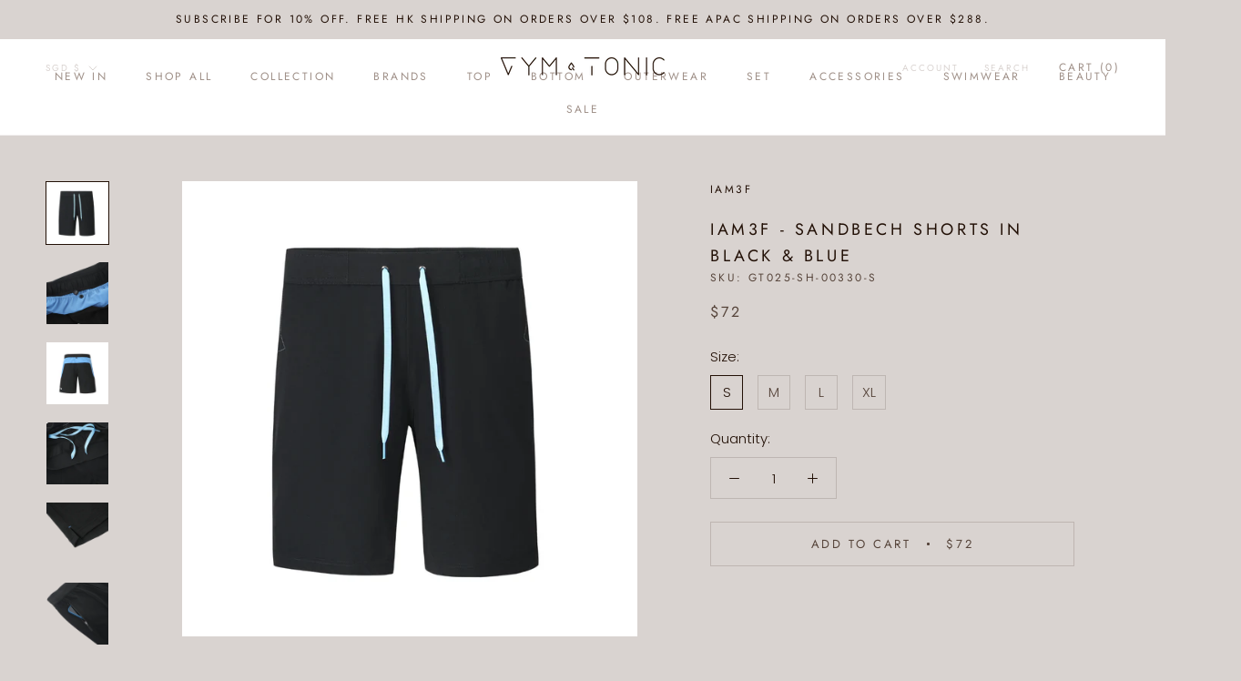

--- FILE ---
content_type: text/html; charset=utf-8
request_url: https://gym-n-tonic.com/en-sg/products/iam3f-sandbech-shorts-in-black-blue
body_size: 37962
content:
<!doctype html>

<html class="no-js" lang="en">
  <head>
    <meta charset="utf-8"> 
    <meta http-equiv="X-UA-Compatible" content="IE=edge,chrome=1">
    <meta name="viewport" content="width=device-width, initial-scale=1.0, height=device-height, minimum-scale=1.0, maximum-scale=1.0">
    <meta name="theme-color" content="">

    <title>
      IAM3F - Sandbech Shorts in Black &amp; Blue &ndash; Gym &amp; Tonic
    </title><meta name="description" content="Your comfy &amp;amp; stretchy To-Go Shorts &quot;Sandbech 2.0&quot; with two deep side pockets with push button. Back hip pockets that fits a silicon water bottle. Quick dry fabric with one side water repellent and the other side sweat wicking. Perfect companion for your runs, hikes or any indoor activities.   Product Features: Two "><link rel="canonical" href="https://gym-n-tonic.com/en-sg/products/iam3f-sandbech-shorts-in-black-blue"><link rel="shortcut icon" href="//gym-n-tonic.com/cdn/shop/files/favicon_196_96x.png?v=1614301231" type="image/png"><meta property="og:type" content="product">
  <meta property="og:title" content="IAM3F - Sandbech Shorts in Black &amp; Blue"><meta property="og:image" content="http://gym-n-tonic.com/cdn/shop/files/Item2_9.webp?v=1715419914">
    <meta property="og:image:secure_url" content="https://gym-n-tonic.com/cdn/shop/files/Item2_9.webp?v=1715419914">
    <meta property="og:image:width" content="1080">
    <meta property="og:image:height" content="1080"><meta property="product:price:amount" content="72.00">
  <meta property="product:price:currency" content="SGD"><meta property="og:description" content="Your comfy &amp;amp; stretchy To-Go Shorts &quot;Sandbech 2.0&quot; with two deep side pockets with push button. Back hip pockets that fits a silicon water bottle. Quick dry fabric with one side water repellent and the other side sweat wicking. Perfect companion for your runs, hikes or any indoor activities.   Product Features: Two "><meta property="og:url" content="https://gym-n-tonic.com/en-sg/products/iam3f-sandbech-shorts-in-black-blue">
<meta property="og:site_name" content="Gym &amp; Tonic"><meta name="twitter:card" content="summary"><meta name="twitter:title" content="IAM3F - Sandbech Shorts in Black &amp; Blue">
  <meta name="twitter:description" content="Your comfy &amp;amp; stretchy To-Go Shorts &quot;Sandbech 2.0&quot; with two deep side pockets with push button. Back hip pockets that fits a silicon water bottle. Quick dry fabric with one side water repellent and the other side sweat wicking. Perfect companion for your runs, hikes or any indoor activities.

 

Product Features:

Two side fabric that gives you a super breathable and sweat wicking short
Quick-dry and 3 way stretch
Hip pocket, able to put your soft silicon water bottle
Two side pockets with push buttons
Suitable for your runs, hikes, training and any indoor activities, Or just to chill in

Details:

100% brushed-poly
Machine Wash Cold
Hand Dry
Color: Black &amp;amp; Blue

Size Chart:


   


 
S
M
L
XL



Waist

67
68
69
70




Length

100
104
108
112



Inseam

98
102
106
110




">
  <meta name="twitter:image" content="https://gym-n-tonic.com/cdn/shop/files/Item2_9_600x600_crop_center.webp?v=1715419914">
    <style>
  @font-face {
  font-family: Jost;
  font-weight: 400;
  font-style: normal;
  font-display: fallback;
  src: url("//gym-n-tonic.com/cdn/fonts/jost/jost_n4.d47a1b6347ce4a4c9f437608011273009d91f2b7.woff2") format("woff2"),
       url("//gym-n-tonic.com/cdn/fonts/jost/jost_n4.791c46290e672b3f85c3d1c651ef2efa3819eadd.woff") format("woff");
}

  @font-face {
  font-family: Poppins;
  font-weight: 300;
  font-style: normal;
  font-display: fallback;
  src: url("//gym-n-tonic.com/cdn/fonts/poppins/poppins_n3.05f58335c3209cce17da4f1f1ab324ebe2982441.woff2") format("woff2"),
       url("//gym-n-tonic.com/cdn/fonts/poppins/poppins_n3.6971368e1f131d2c8ff8e3a44a36b577fdda3ff5.woff") format("woff");
}


  @font-face {
  font-family: Poppins;
  font-weight: 400;
  font-style: normal;
  font-display: fallback;
  src: url("//gym-n-tonic.com/cdn/fonts/poppins/poppins_n4.0ba78fa5af9b0e1a374041b3ceaadf0a43b41362.woff2") format("woff2"),
       url("//gym-n-tonic.com/cdn/fonts/poppins/poppins_n4.214741a72ff2596839fc9760ee7a770386cf16ca.woff") format("woff");
}

  @font-face {
  font-family: Poppins;
  font-weight: 300;
  font-style: italic;
  font-display: fallback;
  src: url("//gym-n-tonic.com/cdn/fonts/poppins/poppins_i3.8536b4423050219f608e17f134fe9ea3b01ed890.woff2") format("woff2"),
       url("//gym-n-tonic.com/cdn/fonts/poppins/poppins_i3.0f4433ada196bcabf726ed78f8e37e0995762f7f.woff") format("woff");
}

  @font-face {
  font-family: Poppins;
  font-weight: 400;
  font-style: italic;
  font-display: fallback;
  src: url("//gym-n-tonic.com/cdn/fonts/poppins/poppins_i4.846ad1e22474f856bd6b81ba4585a60799a9f5d2.woff2") format("woff2"),
       url("//gym-n-tonic.com/cdn/fonts/poppins/poppins_i4.56b43284e8b52fc64c1fd271f289a39e8477e9ec.woff") format("woff");
}


  :root {
    --heading-font-family : Jost, sans-serif;
    --heading-font-weight : 400;
    --heading-font-style  : normal;

    --text-font-family : Poppins, sans-serif;
    --text-font-weight : 300;
    --text-font-style  : normal;

    --base-text-font-size   : 15px;
    --default-text-font-size: 14px;--background          : #d9d3d0;
    --background-rgb      : 217, 211, 208;
    --light-background    : #faf5f2;
    --light-background-rgb: 250, 245, 242;
    --heading-color       : #221006;
    --text-color          : #221006;
    --text-color-rgb      : 34, 16, 6;
    --text-color-light    : #56443a;
    --text-color-light-rgb: 86, 68, 58;
    --link-color          : #9b6800;
    --link-color-rgb      : 155, 104, 0;
    --border-color        : #beb6b2;
    --border-color-rgb    : 190, 182, 178;

    --button-background    : #9f9088;
    --button-background-rgb: 159, 144, 136;
    --button-text-color    : #ffffff;

    --header-background       : #ffffff;
    --header-heading-color    : #9f9088;
    --header-light-text-color : #d9d3d0;
    --header-border-color     : #f1eeed;

    --footer-background    : #56443a;
    --footer-text-color    : #efdcc8;
    --footer-heading-color : #efdcc8;
    --footer-border-color  : #6d5b4f;

    --navigation-background      : #48382f;
    --navigation-background-rgb  : 72, 56, 47;
    --navigation-text-color      : #f3f3f3;
    --navigation-text-color-light: rgba(243, 243, 243, 0.5);
    --navigation-border-color    : rgba(243, 243, 243, 0.25);

    --newsletter-popup-background     : #ffffff;
    --newsletter-popup-text-color     : #221006;
    --newsletter-popup-text-color-rgb : 34, 16, 6;

    --secondary-elements-background       : #d9d3d0;
    --secondary-elements-background-rgb   : 217, 211, 208;
    --secondary-elements-text-color       : #ffffff;
    --secondary-elements-text-color-light : rgba(255, 255, 255, 0.5);
    --secondary-elements-border-color     : rgba(255, 255, 255, 0.25);

    --product-sale-price-color    : #f94c43;
    --product-sale-price-color-rgb: 249, 76, 67;

    /* Products */

    --horizontal-spacing-four-products-per-row: 40px;
        --horizontal-spacing-two-products-per-row : 40px;

    --vertical-spacing-four-products-per-row: 60px;
        --vertical-spacing-two-products-per-row : 75px;

    /* Animation */
    --drawer-transition-timing: cubic-bezier(0.645, 0.045, 0.355, 1);
    --header-base-height: 80px; /* We set a default for browsers that do not support CSS variables */

    /* Cursors */
    --cursor-zoom-in-svg    : url(//gym-n-tonic.com/cdn/shop/t/9/assets/cursor-zoom-in.svg?v=59427327304036168771651219890);
    --cursor-zoom-in-2x-svg : url(//gym-n-tonic.com/cdn/shop/t/9/assets/cursor-zoom-in-2x.svg?v=56721788794785252161651219890);
  }
</style>

<script>
  // IE11 does not have support for CSS variables, so we have to polyfill them
  if (!(((window || {}).CSS || {}).supports && window.CSS.supports('(--a: 0)'))) {
    const script = document.createElement('script');
    script.type = 'text/javascript';
    script.src = 'https://cdn.jsdelivr.net/npm/css-vars-ponyfill@2';
    script.onload = function() {
      cssVars({});
    };

    document.getElementsByTagName('head')[0].appendChild(script);
  }
</script>

    <script>window.performance && window.performance.mark && window.performance.mark('shopify.content_for_header.start');</script><meta id="shopify-digital-wallet" name="shopify-digital-wallet" content="/50349080753/digital_wallets/dialog">
<meta name="shopify-checkout-api-token" content="8e83b5115e5ab174d96c46d2ea2efb6b">
<link rel="alternate" hreflang="x-default" href="https://gym-n-tonic.com/products/iam3f-sandbech-shorts-in-black-blue">
<link rel="alternate" hreflang="en" href="https://gym-n-tonic.com/products/iam3f-sandbech-shorts-in-black-blue">
<link rel="alternate" hreflang="en-CN" href="https://gym-n-tonic.com/en-cn/products/iam3f-sandbech-shorts-in-black-blue">
<link rel="alternate" hreflang="en-ID" href="https://gym-n-tonic.com/en-id/products/iam3f-sandbech-shorts-in-black-blue">
<link rel="alternate" hreflang="en-JP" href="https://gym-n-tonic.com/en-jp/products/iam3f-sandbech-shorts-in-black-blue">
<link rel="alternate" hreflang="en-KR" href="https://gym-n-tonic.com/en-kr/products/iam3f-sandbech-shorts-in-black-blue">
<link rel="alternate" hreflang="en-MO" href="https://gym-n-tonic.com/en-mo/products/iam3f-sandbech-shorts-in-black-blue">
<link rel="alternate" hreflang="en-MY" href="https://gym-n-tonic.com/en-my/products/iam3f-sandbech-shorts-in-black-blue">
<link rel="alternate" hreflang="en-PH" href="https://gym-n-tonic.com/en-ph/products/iam3f-sandbech-shorts-in-black-blue">
<link rel="alternate" hreflang="en-SG" href="https://gym-n-tonic.com/en-sg/products/iam3f-sandbech-shorts-in-black-blue">
<link rel="alternate" hreflang="en-TW" href="https://gym-n-tonic.com/en-tw/products/iam3f-sandbech-shorts-in-black-blue">
<link rel="alternate" hreflang="en-TH" href="https://gym-n-tonic.com/en-th/products/iam3f-sandbech-shorts-in-black-blue">
<link rel="alternate" hreflang="en-VN" href="https://gym-n-tonic.com/en-vn/products/iam3f-sandbech-shorts-in-black-blue">
<link rel="alternate" type="application/json+oembed" href="https://gym-n-tonic.com/en-sg/products/iam3f-sandbech-shorts-in-black-blue.oembed">
<script async="async" src="/checkouts/internal/preloads.js?locale=en-SG"></script>
<script id="apple-pay-shop-capabilities" type="application/json">{"shopId":50349080753,"countryCode":"HK","currencyCode":"SGD","merchantCapabilities":["supports3DS"],"merchantId":"gid:\/\/shopify\/Shop\/50349080753","merchantName":"Gym \u0026 Tonic","requiredBillingContactFields":["postalAddress","email","phone"],"requiredShippingContactFields":["postalAddress","email","phone"],"shippingType":"shipping","supportedNetworks":["visa","masterCard","amex"],"total":{"type":"pending","label":"Gym \u0026 Tonic","amount":"1.00"},"shopifyPaymentsEnabled":true,"supportsSubscriptions":true}</script>
<script id="shopify-features" type="application/json">{"accessToken":"8e83b5115e5ab174d96c46d2ea2efb6b","betas":["rich-media-storefront-analytics"],"domain":"gym-n-tonic.com","predictiveSearch":true,"shopId":50349080753,"locale":"en"}</script>
<script>var Shopify = Shopify || {};
Shopify.shop = "gym-n-tonic-offical.myshopify.com";
Shopify.locale = "en";
Shopify.currency = {"active":"SGD","rate":"0.16594686"};
Shopify.country = "SG";
Shopify.theme = {"name":"Draft 2 (remaining for free shipping)","id":132271309051,"schema_name":"Prestige","schema_version":"4.11.0","theme_store_id":855,"role":"main"};
Shopify.theme.handle = "null";
Shopify.theme.style = {"id":null,"handle":null};
Shopify.cdnHost = "gym-n-tonic.com/cdn";
Shopify.routes = Shopify.routes || {};
Shopify.routes.root = "/en-sg/";</script>
<script type="module">!function(o){(o.Shopify=o.Shopify||{}).modules=!0}(window);</script>
<script>!function(o){function n(){var o=[];function n(){o.push(Array.prototype.slice.apply(arguments))}return n.q=o,n}var t=o.Shopify=o.Shopify||{};t.loadFeatures=n(),t.autoloadFeatures=n()}(window);</script>
<script id="shop-js-analytics" type="application/json">{"pageType":"product"}</script>
<script defer="defer" async type="module" src="//gym-n-tonic.com/cdn/shopifycloud/shop-js/modules/v2/client.init-shop-cart-sync_BT-GjEfc.en.esm.js"></script>
<script defer="defer" async type="module" src="//gym-n-tonic.com/cdn/shopifycloud/shop-js/modules/v2/chunk.common_D58fp_Oc.esm.js"></script>
<script defer="defer" async type="module" src="//gym-n-tonic.com/cdn/shopifycloud/shop-js/modules/v2/chunk.modal_xMitdFEc.esm.js"></script>
<script type="module">
  await import("//gym-n-tonic.com/cdn/shopifycloud/shop-js/modules/v2/client.init-shop-cart-sync_BT-GjEfc.en.esm.js");
await import("//gym-n-tonic.com/cdn/shopifycloud/shop-js/modules/v2/chunk.common_D58fp_Oc.esm.js");
await import("//gym-n-tonic.com/cdn/shopifycloud/shop-js/modules/v2/chunk.modal_xMitdFEc.esm.js");

  window.Shopify.SignInWithShop?.initShopCartSync?.({"fedCMEnabled":true,"windoidEnabled":true});

</script>
<script>(function() {
  var isLoaded = false;
  function asyncLoad() {
    if (isLoaded) return;
    isLoaded = true;
    var urls = ["\/\/cdn.secomapp.com\/promotionpopup\/cdn\/allshops\/gym-n-tonic-offical\/1620321101.js?shop=gym-n-tonic-offical.myshopify.com","https:\/\/sdks.automizely.com\/conversions\/v1\/conversions.js?app_connection_id=91818cc7eb2e4b8488d3b4a607ac7441\u0026mapped_org_id=f0f70fe073c92206debbf13be6d50ec2_v1\u0026shop=gym-n-tonic-offical.myshopify.com","https:\/\/chimpstatic.com\/mcjs-connected\/js\/users\/9fc10a2bdca5b6a397a458bc1\/8336e3117f871698a11c25d41.js?shop=gym-n-tonic-offical.myshopify.com","https:\/\/biobiogo.com\/ow_static\/plugins\/biolink\/js\/clicktracking.js?v=1680332724\u0026shop=gym-n-tonic-offical.myshopify.com","https:\/\/metashop.dolphinsuite.com\/ow_static\/plugins\/biolink\/js\/clicktracking.js?t=1683611226\u0026shop=gym-n-tonic-offical.myshopify.com","https:\/\/customer-first-focus.b-cdn.net\/cffPCLoader_min.js?shop=gym-n-tonic-offical.myshopify.com"];
    for (var i = 0; i < urls.length; i++) {
      var s = document.createElement('script');
      s.type = 'text/javascript';
      s.async = true;
      s.src = urls[i];
      var x = document.getElementsByTagName('script')[0];
      x.parentNode.insertBefore(s, x);
    }
  };
  if(window.attachEvent) {
    window.attachEvent('onload', asyncLoad);
  } else {
    window.addEventListener('load', asyncLoad, false);
  }
})();</script>
<script id="__st">var __st={"a":50349080753,"offset":28800,"reqid":"0d4c3988-f9c1-4b8b-8a0d-bb5aa5e7af1c-1769397409","pageurl":"gym-n-tonic.com\/en-sg\/products\/iam3f-sandbech-shorts-in-black-blue","u":"7a535f79fc3e","p":"product","rtyp":"product","rid":8360922415355};</script>
<script>window.ShopifyPaypalV4VisibilityTracking = true;</script>
<script id="captcha-bootstrap">!function(){'use strict';const t='contact',e='account',n='new_comment',o=[[t,t],['blogs',n],['comments',n],[t,'customer']],c=[[e,'customer_login'],[e,'guest_login'],[e,'recover_customer_password'],[e,'create_customer']],r=t=>t.map((([t,e])=>`form[action*='/${t}']:not([data-nocaptcha='true']) input[name='form_type'][value='${e}']`)).join(','),a=t=>()=>t?[...document.querySelectorAll(t)].map((t=>t.form)):[];function s(){const t=[...o],e=r(t);return a(e)}const i='password',u='form_key',d=['recaptcha-v3-token','g-recaptcha-response','h-captcha-response',i],f=()=>{try{return window.sessionStorage}catch{return}},m='__shopify_v',_=t=>t.elements[u];function p(t,e,n=!1){try{const o=window.sessionStorage,c=JSON.parse(o.getItem(e)),{data:r}=function(t){const{data:e,action:n}=t;return t[m]||n?{data:e,action:n}:{data:t,action:n}}(c);for(const[e,n]of Object.entries(r))t.elements[e]&&(t.elements[e].value=n);n&&o.removeItem(e)}catch(o){console.error('form repopulation failed',{error:o})}}const l='form_type',E='cptcha';function T(t){t.dataset[E]=!0}const w=window,h=w.document,L='Shopify',v='ce_forms',y='captcha';let A=!1;((t,e)=>{const n=(g='f06e6c50-85a8-45c8-87d0-21a2b65856fe',I='https://cdn.shopify.com/shopifycloud/storefront-forms-hcaptcha/ce_storefront_forms_captcha_hcaptcha.v1.5.2.iife.js',D={infoText:'Protected by hCaptcha',privacyText:'Privacy',termsText:'Terms'},(t,e,n)=>{const o=w[L][v],c=o.bindForm;if(c)return c(t,g,e,D).then(n);var r;o.q.push([[t,g,e,D],n]),r=I,A||(h.body.append(Object.assign(h.createElement('script'),{id:'captcha-provider',async:!0,src:r})),A=!0)});var g,I,D;w[L]=w[L]||{},w[L][v]=w[L][v]||{},w[L][v].q=[],w[L][y]=w[L][y]||{},w[L][y].protect=function(t,e){n(t,void 0,e),T(t)},Object.freeze(w[L][y]),function(t,e,n,w,h,L){const[v,y,A,g]=function(t,e,n){const i=e?o:[],u=t?c:[],d=[...i,...u],f=r(d),m=r(i),_=r(d.filter((([t,e])=>n.includes(e))));return[a(f),a(m),a(_),s()]}(w,h,L),I=t=>{const e=t.target;return e instanceof HTMLFormElement?e:e&&e.form},D=t=>v().includes(t);t.addEventListener('submit',(t=>{const e=I(t);if(!e)return;const n=D(e)&&!e.dataset.hcaptchaBound&&!e.dataset.recaptchaBound,o=_(e),c=g().includes(e)&&(!o||!o.value);(n||c)&&t.preventDefault(),c&&!n&&(function(t){try{if(!f())return;!function(t){const e=f();if(!e)return;const n=_(t);if(!n)return;const o=n.value;o&&e.removeItem(o)}(t);const e=Array.from(Array(32),(()=>Math.random().toString(36)[2])).join('');!function(t,e){_(t)||t.append(Object.assign(document.createElement('input'),{type:'hidden',name:u})),t.elements[u].value=e}(t,e),function(t,e){const n=f();if(!n)return;const o=[...t.querySelectorAll(`input[type='${i}']`)].map((({name:t})=>t)),c=[...d,...o],r={};for(const[a,s]of new FormData(t).entries())c.includes(a)||(r[a]=s);n.setItem(e,JSON.stringify({[m]:1,action:t.action,data:r}))}(t,e)}catch(e){console.error('failed to persist form',e)}}(e),e.submit())}));const S=(t,e)=>{t&&!t.dataset[E]&&(n(t,e.some((e=>e===t))),T(t))};for(const o of['focusin','change'])t.addEventListener(o,(t=>{const e=I(t);D(e)&&S(e,y())}));const B=e.get('form_key'),M=e.get(l),P=B&&M;t.addEventListener('DOMContentLoaded',(()=>{const t=y();if(P)for(const e of t)e.elements[l].value===M&&p(e,B);[...new Set([...A(),...v().filter((t=>'true'===t.dataset.shopifyCaptcha))])].forEach((e=>S(e,t)))}))}(h,new URLSearchParams(w.location.search),n,t,e,['guest_login'])})(!1,!0)}();</script>
<script integrity="sha256-4kQ18oKyAcykRKYeNunJcIwy7WH5gtpwJnB7kiuLZ1E=" data-source-attribution="shopify.loadfeatures" defer="defer" src="//gym-n-tonic.com/cdn/shopifycloud/storefront/assets/storefront/load_feature-a0a9edcb.js" crossorigin="anonymous"></script>
<script data-source-attribution="shopify.dynamic_checkout.dynamic.init">var Shopify=Shopify||{};Shopify.PaymentButton=Shopify.PaymentButton||{isStorefrontPortableWallets:!0,init:function(){window.Shopify.PaymentButton.init=function(){};var t=document.createElement("script");t.src="https://gym-n-tonic.com/cdn/shopifycloud/portable-wallets/latest/portable-wallets.en.js",t.type="module",document.head.appendChild(t)}};
</script>
<script data-source-attribution="shopify.dynamic_checkout.buyer_consent">
  function portableWalletsHideBuyerConsent(e){var t=document.getElementById("shopify-buyer-consent"),n=document.getElementById("shopify-subscription-policy-button");t&&n&&(t.classList.add("hidden"),t.setAttribute("aria-hidden","true"),n.removeEventListener("click",e))}function portableWalletsShowBuyerConsent(e){var t=document.getElementById("shopify-buyer-consent"),n=document.getElementById("shopify-subscription-policy-button");t&&n&&(t.classList.remove("hidden"),t.removeAttribute("aria-hidden"),n.addEventListener("click",e))}window.Shopify?.PaymentButton&&(window.Shopify.PaymentButton.hideBuyerConsent=portableWalletsHideBuyerConsent,window.Shopify.PaymentButton.showBuyerConsent=portableWalletsShowBuyerConsent);
</script>
<script>
  function portableWalletsCleanup(e){e&&e.src&&console.error("Failed to load portable wallets script "+e.src);var t=document.querySelectorAll("shopify-accelerated-checkout .shopify-payment-button__skeleton, shopify-accelerated-checkout-cart .wallet-cart-button__skeleton"),e=document.getElementById("shopify-buyer-consent");for(let e=0;e<t.length;e++)t[e].remove();e&&e.remove()}function portableWalletsNotLoadedAsModule(e){e instanceof ErrorEvent&&"string"==typeof e.message&&e.message.includes("import.meta")&&"string"==typeof e.filename&&e.filename.includes("portable-wallets")&&(window.removeEventListener("error",portableWalletsNotLoadedAsModule),window.Shopify.PaymentButton.failedToLoad=e,"loading"===document.readyState?document.addEventListener("DOMContentLoaded",window.Shopify.PaymentButton.init):window.Shopify.PaymentButton.init())}window.addEventListener("error",portableWalletsNotLoadedAsModule);
</script>

<script type="module" src="https://gym-n-tonic.com/cdn/shopifycloud/portable-wallets/latest/portable-wallets.en.js" onError="portableWalletsCleanup(this)" crossorigin="anonymous"></script>
<script nomodule>
  document.addEventListener("DOMContentLoaded", portableWalletsCleanup);
</script>

<link id="shopify-accelerated-checkout-styles" rel="stylesheet" media="screen" href="https://gym-n-tonic.com/cdn/shopifycloud/portable-wallets/latest/accelerated-checkout-backwards-compat.css" crossorigin="anonymous">
<style id="shopify-accelerated-checkout-cart">
        #shopify-buyer-consent {
  margin-top: 1em;
  display: inline-block;
  width: 100%;
}

#shopify-buyer-consent.hidden {
  display: none;
}

#shopify-subscription-policy-button {
  background: none;
  border: none;
  padding: 0;
  text-decoration: underline;
  font-size: inherit;
  cursor: pointer;
}

#shopify-subscription-policy-button::before {
  box-shadow: none;
}

      </style>

<script>window.performance && window.performance.mark && window.performance.mark('shopify.content_for_header.end');</script>

    <link rel="stylesheet" href="//gym-n-tonic.com/cdn/shop/t/9/assets/theme.css?v=82470925976365765831651219879">
    
    <!-- Load external currency.js file from shopify CDN -->
	<script src="https://cdn.shopify.com/s/javascripts/currencies.js"></script>
    
    <script>// This allows to expose several variables to the global scope, to be used in scripts
      window.theme = {
        pageType: "product",
        moneyFormat: "${{amount}}",
        moneyWithCurrencyFormat: "${{amount}} SGD",
        productImageSize: "tall",
        searchMode: "product,article,page",
        showPageTransition: false,
        showElementStaggering: true,
        showImageZooming: false
      };

      window.routes = {
        rootUrl: "\/en-sg",
        rootUrlWithoutSlash: "\/en-sg",
        cartUrl: "\/en-sg\/cart",
        cartAddUrl: "\/en-sg\/cart\/add",
        cartChangeUrl: "\/en-sg\/cart\/change",
        searchUrl: "\/en-sg\/search",
        productRecommendationsUrl: "\/en-sg\/recommendations\/products"
      };

      window.languages = {
        cartAddNote: "Add Order Note",
        cartEditNote: "Edit Order Note",
        productImageLoadingError: "This image could not be loaded. Please try to reload the page.",
        productFormAddToCart: "Add to cart",
        productFormUnavailable: "Unavailable",
        productFormSoldOut: "Sold Out",
        shippingEstimatorOneResult: "1 option available:",
        shippingEstimatorMoreResults: "{{count}} options available:",
        shippingEstimatorNoResults: "No shipping could be found"
      };

      window.lazySizesConfig = {
        loadHidden: false,
        hFac: 0.5,
        expFactor: 2,
        ricTimeout: 150,
        lazyClass: 'Image--lazyLoad',
        loadingClass: 'Image--lazyLoading',
        loadedClass: 'Image--lazyLoaded'
      };

      document.documentElement.className = document.documentElement.className.replace('no-js', 'js');
      document.documentElement.style.setProperty('--window-height', window.innerHeight + 'px');

      // We do a quick detection of some features (we could use Modernizr but for so little...)
      (function() {
        document.documentElement.className += ((window.CSS && window.CSS.supports('(position: sticky) or (position: -webkit-sticky)')) ? ' supports-sticky' : ' no-supports-sticky');
        document.documentElement.className += (window.matchMedia('(-moz-touch-enabled: 1), (hover: none)')).matches ? ' no-supports-hover' : ' supports-hover';
      }());
    </script>

    <script src="//gym-n-tonic.com/cdn/shop/t/9/assets/lazysizes.min.js?v=174358363404432586981651219874" async></script><script src="https://polyfill-fastly.net/v3/polyfill.min.js?unknown=polyfill&features=fetch,Element.prototype.closest,Element.prototype.remove,Element.prototype.classList,Array.prototype.includes,Array.prototype.fill,Object.assign,CustomEvent,IntersectionObserver,IntersectionObserverEntry,URL" defer></script>
    <script src="//gym-n-tonic.com/cdn/shop/t/9/assets/libs.min.js?v=26178543184394469741651219875" defer></script>
    <script src="//gym-n-tonic.com/cdn/shop/t/9/assets/theme.min.js?v=24239332412725416891651219881" defer></script>
    <script src="//gym-n-tonic.com/cdn/shop/t/9/assets/custom.js?v=183944157590872491501651219873" defer></script>

    <script>
      (function () {
        window.onpageshow = function() {
          if (window.theme.showPageTransition) {
            var pageTransition = document.querySelector('.PageTransition');

            if (pageTransition) {
              pageTransition.style.visibility = 'visible';
              pageTransition.style.opacity = '0';
            }
          }

          // When the page is loaded from the cache, we have to reload the cart content
          document.documentElement.dispatchEvent(new CustomEvent('cart:refresh', {
            bubbles: true
          }));
        };
      })();
    </script>

    
  <script type="application/ld+json">
  {
    "@context": "http://schema.org",
    "@type": "Product",
    "offers": [{
          "@type": "Offer",
          "name": "S",
          "availability":"https://schema.org/InStock",
          "price": 72.0,
          "priceCurrency": "SGD",
          "priceValidUntil": "2026-02-05","sku": "GT025-SH-00330-S","url": "/en-sg/products/iam3f-sandbech-shorts-in-black-blue?variant=45429426946299"
        },
{
          "@type": "Offer",
          "name": "M",
          "availability":"https://schema.org/InStock",
          "price": 72.0,
          "priceCurrency": "SGD",
          "priceValidUntil": "2026-02-05","sku": "GT025-SH-00330-M","url": "/en-sg/products/iam3f-sandbech-shorts-in-black-blue?variant=45429426979067"
        },
{
          "@type": "Offer",
          "name": "L",
          "availability":"https://schema.org/InStock",
          "price": 72.0,
          "priceCurrency": "SGD",
          "priceValidUntil": "2026-02-05","sku": "GT025-SH-00330-L","url": "/en-sg/products/iam3f-sandbech-shorts-in-black-blue?variant=45429427011835"
        },
{
          "@type": "Offer",
          "name": "XL",
          "availability":"https://schema.org/InStock",
          "price": 72.0,
          "priceCurrency": "SGD",
          "priceValidUntil": "2026-02-05","sku": "GT025-SH-00330-XL","url": "/en-sg/products/iam3f-sandbech-shorts-in-black-blue?variant=45429427044603"
        }
],
    "brand": {
      "name": "IAM3F"
    },
    "name": "IAM3F - Sandbech Shorts in Black \u0026 Blue",
    "description": "Your comfy \u0026amp; stretchy To-Go Shorts \"Sandbech 2.0\" with two deep side pockets with push button. Back hip pockets that fits a silicon water bottle. Quick dry fabric with one side water repellent and the other side sweat wicking. Perfect companion for your runs, hikes or any indoor activities.\n\n \n\nProduct Features:\n\nTwo side fabric that gives you a super breathable and sweat wicking short\nQuick-dry and 3 way stretch\nHip pocket, able to put your soft silicon water bottle\nTwo side pockets with push buttons\nSuitable for your runs, hikes, training and any indoor activities, Or just to chill in\n\nDetails:\n\n100% brushed-poly\nMachine Wash Cold\nHand Dry\nColor: Black \u0026amp; Blue\n\nSize Chart:\n\n\n   \n\n\n \nS\nM\nL\nXL\n\n\n\nWaist\n\n67\n68\n69\n70\n\n\n\n\nLength\n\n100\n104\n108\n112\n\n\n\nInseam\n\n98\n102\n106\n110\n\n\n\n\n",
    "category": "Jacket",
    "url": "/en-sg/products/iam3f-sandbech-shorts-in-black-blue",
    "sku": "GT025-SH-00330-S",
    "image": {
      "@type": "ImageObject",
      "url": "https://gym-n-tonic.com/cdn/shop/files/Item2_9_1024x.webp?v=1715419914",
      "image": "https://gym-n-tonic.com/cdn/shop/files/Item2_9_1024x.webp?v=1715419914",
      "name": "IAM3F - Sandbech Shorts in Black \u0026 Blue",
      "width": "1024",
      "height": "1024"
    }
  }
  </script>



  <script type="application/ld+json">
  {
    "@context": "http://schema.org",
    "@type": "BreadcrumbList",
  "itemListElement": [{
      "@type": "ListItem",
      "position": 1,
      "name": "Translation missing: en.general.breadcrumb.home",
      "item": "https://gym-n-tonic.com"
    },{
          "@type": "ListItem",
          "position": 2,
          "name": "IAM3F - Sandbech Shorts in Black \u0026 Blue",
          "item": "https://gym-n-tonic.com/en-sg/products/iam3f-sandbech-shorts-in-black-blue"
        }]
  }
  </script>

  


<noscript id="limoniapps-discountninja-deferred-css">
<link href="//gym-n-tonic.com/cdn/shop/t/9/assets/limoniapps-discountninja.css?v=107298758915742489881651219890" rel="stylesheet" type="text/css" media="all" />
</noscript>


<script type="text/javascript">
try { var a = window.location.href.replace(window.location.hash, ""); var b = [], hash; var c = a.slice(a.indexOf('?') + 1).split('&'); for (var i = 0; i < c.length; i++) {hash = c[i].split('='); b.push(hash[0]); b[hash[0]] = hash[1];} var d = b["token"]; var e = b["discountcode"]; var f = 'limoniapps-discountninja-'; if (d) sessionStorage.setItem(f + 'savedtoken', d); if (e) sessionStorage.setItem(f + 'saveddiscountcode', e); } catch (e) { var a = 0; }
try { var loadLimoniAppsDiscountNinjaDeferredStyles=function(){var e=document.getElementById("limoniapps-discountninja-deferred-css"),n=document.createElement("div");n.innerHTML=e.textContent,document.head.appendChild(n),e.parentElement.removeChild(e)},raf=requestAnimationFrame||mozRequestAnimationFrame||webkitRequestAnimationFrame||msRequestAnimationFrame;raf?raf(function(){window.setTimeout(loadLimoniAppsDiscountNinjaDeferredStyles,0)}):window.addEventListener("load",function(){window.setTimeout(loadLimoniAppsDiscountNinjaDeferredStyles,0)}); } catch (e) { var a = 0; }
</script>
<link rel="dns-prefetch" href="https://cdn.secomapp.com/">
<link rel="dns-prefetch" href="https://ajax.googleapis.com/">
<link rel="dns-prefetch" href="https://cdnjs.cloudflare.com/">
<link rel="preload" as="stylesheet" href="//gym-n-tonic.com/cdn/shop/t/9/assets/sca-pp.css?v=178374312540912810101651219878">

<link rel="stylesheet" href="//gym-n-tonic.com/cdn/shop/t/9/assets/sca-pp.css?v=178374312540912810101651219878">
 <script>
  
    SCAPPLive = {};
  
  SCAPPShop = {};
    
  </script> 

<link href="https://monorail-edge.shopifysvc.com" rel="dns-prefetch">
<script>(function(){if ("sendBeacon" in navigator && "performance" in window) {try {var session_token_from_headers = performance.getEntriesByType('navigation')[0].serverTiming.find(x => x.name == '_s').description;} catch {var session_token_from_headers = undefined;}var session_cookie_matches = document.cookie.match(/_shopify_s=([^;]*)/);var session_token_from_cookie = session_cookie_matches && session_cookie_matches.length === 2 ? session_cookie_matches[1] : "";var session_token = session_token_from_headers || session_token_from_cookie || "";function handle_abandonment_event(e) {var entries = performance.getEntries().filter(function(entry) {return /monorail-edge.shopifysvc.com/.test(entry.name);});if (!window.abandonment_tracked && entries.length === 0) {window.abandonment_tracked = true;var currentMs = Date.now();var navigation_start = performance.timing.navigationStart;var payload = {shop_id: 50349080753,url: window.location.href,navigation_start,duration: currentMs - navigation_start,session_token,page_type: "product"};window.navigator.sendBeacon("https://monorail-edge.shopifysvc.com/v1/produce", JSON.stringify({schema_id: "online_store_buyer_site_abandonment/1.1",payload: payload,metadata: {event_created_at_ms: currentMs,event_sent_at_ms: currentMs}}));}}window.addEventListener('pagehide', handle_abandonment_event);}}());</script>
<script id="web-pixels-manager-setup">(function e(e,d,r,n,o){if(void 0===o&&(o={}),!Boolean(null===(a=null===(i=window.Shopify)||void 0===i?void 0:i.analytics)||void 0===a?void 0:a.replayQueue)){var i,a;window.Shopify=window.Shopify||{};var t=window.Shopify;t.analytics=t.analytics||{};var s=t.analytics;s.replayQueue=[],s.publish=function(e,d,r){return s.replayQueue.push([e,d,r]),!0};try{self.performance.mark("wpm:start")}catch(e){}var l=function(){var e={modern:/Edge?\/(1{2}[4-9]|1[2-9]\d|[2-9]\d{2}|\d{4,})\.\d+(\.\d+|)|Firefox\/(1{2}[4-9]|1[2-9]\d|[2-9]\d{2}|\d{4,})\.\d+(\.\d+|)|Chrom(ium|e)\/(9{2}|\d{3,})\.\d+(\.\d+|)|(Maci|X1{2}).+ Version\/(15\.\d+|(1[6-9]|[2-9]\d|\d{3,})\.\d+)([,.]\d+|)( \(\w+\)|)( Mobile\/\w+|) Safari\/|Chrome.+OPR\/(9{2}|\d{3,})\.\d+\.\d+|(CPU[ +]OS|iPhone[ +]OS|CPU[ +]iPhone|CPU IPhone OS|CPU iPad OS)[ +]+(15[._]\d+|(1[6-9]|[2-9]\d|\d{3,})[._]\d+)([._]\d+|)|Android:?[ /-](13[3-9]|1[4-9]\d|[2-9]\d{2}|\d{4,})(\.\d+|)(\.\d+|)|Android.+Firefox\/(13[5-9]|1[4-9]\d|[2-9]\d{2}|\d{4,})\.\d+(\.\d+|)|Android.+Chrom(ium|e)\/(13[3-9]|1[4-9]\d|[2-9]\d{2}|\d{4,})\.\d+(\.\d+|)|SamsungBrowser\/([2-9]\d|\d{3,})\.\d+/,legacy:/Edge?\/(1[6-9]|[2-9]\d|\d{3,})\.\d+(\.\d+|)|Firefox\/(5[4-9]|[6-9]\d|\d{3,})\.\d+(\.\d+|)|Chrom(ium|e)\/(5[1-9]|[6-9]\d|\d{3,})\.\d+(\.\d+|)([\d.]+$|.*Safari\/(?![\d.]+ Edge\/[\d.]+$))|(Maci|X1{2}).+ Version\/(10\.\d+|(1[1-9]|[2-9]\d|\d{3,})\.\d+)([,.]\d+|)( \(\w+\)|)( Mobile\/\w+|) Safari\/|Chrome.+OPR\/(3[89]|[4-9]\d|\d{3,})\.\d+\.\d+|(CPU[ +]OS|iPhone[ +]OS|CPU[ +]iPhone|CPU IPhone OS|CPU iPad OS)[ +]+(10[._]\d+|(1[1-9]|[2-9]\d|\d{3,})[._]\d+)([._]\d+|)|Android:?[ /-](13[3-9]|1[4-9]\d|[2-9]\d{2}|\d{4,})(\.\d+|)(\.\d+|)|Mobile Safari.+OPR\/([89]\d|\d{3,})\.\d+\.\d+|Android.+Firefox\/(13[5-9]|1[4-9]\d|[2-9]\d{2}|\d{4,})\.\d+(\.\d+|)|Android.+Chrom(ium|e)\/(13[3-9]|1[4-9]\d|[2-9]\d{2}|\d{4,})\.\d+(\.\d+|)|Android.+(UC? ?Browser|UCWEB|U3)[ /]?(15\.([5-9]|\d{2,})|(1[6-9]|[2-9]\d|\d{3,})\.\d+)\.\d+|SamsungBrowser\/(5\.\d+|([6-9]|\d{2,})\.\d+)|Android.+MQ{2}Browser\/(14(\.(9|\d{2,})|)|(1[5-9]|[2-9]\d|\d{3,})(\.\d+|))(\.\d+|)|K[Aa][Ii]OS\/(3\.\d+|([4-9]|\d{2,})\.\d+)(\.\d+|)/},d=e.modern,r=e.legacy,n=navigator.userAgent;return n.match(d)?"modern":n.match(r)?"legacy":"unknown"}(),u="modern"===l?"modern":"legacy",c=(null!=n?n:{modern:"",legacy:""})[u],f=function(e){return[e.baseUrl,"/wpm","/b",e.hashVersion,"modern"===e.buildTarget?"m":"l",".js"].join("")}({baseUrl:d,hashVersion:r,buildTarget:u}),m=function(e){var d=e.version,r=e.bundleTarget,n=e.surface,o=e.pageUrl,i=e.monorailEndpoint;return{emit:function(e){var a=e.status,t=e.errorMsg,s=(new Date).getTime(),l=JSON.stringify({metadata:{event_sent_at_ms:s},events:[{schema_id:"web_pixels_manager_load/3.1",payload:{version:d,bundle_target:r,page_url:o,status:a,surface:n,error_msg:t},metadata:{event_created_at_ms:s}}]});if(!i)return console&&console.warn&&console.warn("[Web Pixels Manager] No Monorail endpoint provided, skipping logging."),!1;try{return self.navigator.sendBeacon.bind(self.navigator)(i,l)}catch(e){}var u=new XMLHttpRequest;try{return u.open("POST",i,!0),u.setRequestHeader("Content-Type","text/plain"),u.send(l),!0}catch(e){return console&&console.warn&&console.warn("[Web Pixels Manager] Got an unhandled error while logging to Monorail."),!1}}}}({version:r,bundleTarget:l,surface:e.surface,pageUrl:self.location.href,monorailEndpoint:e.monorailEndpoint});try{o.browserTarget=l,function(e){var d=e.src,r=e.async,n=void 0===r||r,o=e.onload,i=e.onerror,a=e.sri,t=e.scriptDataAttributes,s=void 0===t?{}:t,l=document.createElement("script"),u=document.querySelector("head"),c=document.querySelector("body");if(l.async=n,l.src=d,a&&(l.integrity=a,l.crossOrigin="anonymous"),s)for(var f in s)if(Object.prototype.hasOwnProperty.call(s,f))try{l.dataset[f]=s[f]}catch(e){}if(o&&l.addEventListener("load",o),i&&l.addEventListener("error",i),u)u.appendChild(l);else{if(!c)throw new Error("Did not find a head or body element to append the script");c.appendChild(l)}}({src:f,async:!0,onload:function(){if(!function(){var e,d;return Boolean(null===(d=null===(e=window.Shopify)||void 0===e?void 0:e.analytics)||void 0===d?void 0:d.initialized)}()){var d=window.webPixelsManager.init(e)||void 0;if(d){var r=window.Shopify.analytics;r.replayQueue.forEach((function(e){var r=e[0],n=e[1],o=e[2];d.publishCustomEvent(r,n,o)})),r.replayQueue=[],r.publish=d.publishCustomEvent,r.visitor=d.visitor,r.initialized=!0}}},onerror:function(){return m.emit({status:"failed",errorMsg:"".concat(f," has failed to load")})},sri:function(e){var d=/^sha384-[A-Za-z0-9+/=]+$/;return"string"==typeof e&&d.test(e)}(c)?c:"",scriptDataAttributes:o}),m.emit({status:"loading"})}catch(e){m.emit({status:"failed",errorMsg:(null==e?void 0:e.message)||"Unknown error"})}}})({shopId: 50349080753,storefrontBaseUrl: "https://gym-n-tonic.com",extensionsBaseUrl: "https://extensions.shopifycdn.com/cdn/shopifycloud/web-pixels-manager",monorailEndpoint: "https://monorail-edge.shopifysvc.com/unstable/produce_batch",surface: "storefront-renderer",enabledBetaFlags: ["2dca8a86"],webPixelsConfigList: [{"id":"950370555","configuration":"{\"hashed_organization_id\":\"f0f70fe073c92206debbf13be6d50ec2_v1\",\"app_key\":\"gym-n-tonic-offical\",\"allow_collect_personal_data\":\"true\"}","eventPayloadVersion":"v1","runtimeContext":"STRICT","scriptVersion":"6f6660f15c595d517f203f6e1abcb171","type":"APP","apiClientId":2814809,"privacyPurposes":["ANALYTICS","MARKETING","SALE_OF_DATA"],"dataSharingAdjustments":{"protectedCustomerApprovalScopes":["read_customer_address","read_customer_email","read_customer_name","read_customer_personal_data","read_customer_phone"]}},{"id":"204144891","configuration":"{\"pixel_id\":\"746390726044147\",\"pixel_type\":\"facebook_pixel\",\"metaapp_system_user_token\":\"-\"}","eventPayloadVersion":"v1","runtimeContext":"OPEN","scriptVersion":"ca16bc87fe92b6042fbaa3acc2fbdaa6","type":"APP","apiClientId":2329312,"privacyPurposes":["ANALYTICS","MARKETING","SALE_OF_DATA"],"dataSharingAdjustments":{"protectedCustomerApprovalScopes":["read_customer_address","read_customer_email","read_customer_name","read_customer_personal_data","read_customer_phone"]}},{"id":"67961083","eventPayloadVersion":"v1","runtimeContext":"LAX","scriptVersion":"1","type":"CUSTOM","privacyPurposes":["ANALYTICS"],"name":"Google Analytics tag (migrated)"},{"id":"shopify-app-pixel","configuration":"{}","eventPayloadVersion":"v1","runtimeContext":"STRICT","scriptVersion":"0450","apiClientId":"shopify-pixel","type":"APP","privacyPurposes":["ANALYTICS","MARKETING"]},{"id":"shopify-custom-pixel","eventPayloadVersion":"v1","runtimeContext":"LAX","scriptVersion":"0450","apiClientId":"shopify-pixel","type":"CUSTOM","privacyPurposes":["ANALYTICS","MARKETING"]}],isMerchantRequest: false,initData: {"shop":{"name":"Gym \u0026 Tonic","paymentSettings":{"currencyCode":"HKD"},"myshopifyDomain":"gym-n-tonic-offical.myshopify.com","countryCode":"HK","storefrontUrl":"https:\/\/gym-n-tonic.com\/en-sg"},"customer":null,"cart":null,"checkout":null,"productVariants":[{"price":{"amount":72.0,"currencyCode":"SGD"},"product":{"title":"IAM3F - Sandbech Shorts in Black \u0026 Blue","vendor":"IAM3F","id":"8360922415355","untranslatedTitle":"IAM3F - Sandbech Shorts in Black \u0026 Blue","url":"\/en-sg\/products\/iam3f-sandbech-shorts-in-black-blue","type":"Jacket"},"id":"45429426946299","image":{"src":"\/\/gym-n-tonic.com\/cdn\/shop\/files\/Item2_9.webp?v=1715419914"},"sku":"GT025-SH-00330-S","title":"S","untranslatedTitle":"S"},{"price":{"amount":72.0,"currencyCode":"SGD"},"product":{"title":"IAM3F - Sandbech Shorts in Black \u0026 Blue","vendor":"IAM3F","id":"8360922415355","untranslatedTitle":"IAM3F - Sandbech Shorts in Black \u0026 Blue","url":"\/en-sg\/products\/iam3f-sandbech-shorts-in-black-blue","type":"Jacket"},"id":"45429426979067","image":{"src":"\/\/gym-n-tonic.com\/cdn\/shop\/files\/Item2_9.webp?v=1715419914"},"sku":"GT025-SH-00330-M","title":"M","untranslatedTitle":"M"},{"price":{"amount":72.0,"currencyCode":"SGD"},"product":{"title":"IAM3F - Sandbech Shorts in Black \u0026 Blue","vendor":"IAM3F","id":"8360922415355","untranslatedTitle":"IAM3F - Sandbech Shorts in Black \u0026 Blue","url":"\/en-sg\/products\/iam3f-sandbech-shorts-in-black-blue","type":"Jacket"},"id":"45429427011835","image":{"src":"\/\/gym-n-tonic.com\/cdn\/shop\/files\/Item2_9.webp?v=1715419914"},"sku":"GT025-SH-00330-L","title":"L","untranslatedTitle":"L"},{"price":{"amount":72.0,"currencyCode":"SGD"},"product":{"title":"IAM3F - Sandbech Shorts in Black \u0026 Blue","vendor":"IAM3F","id":"8360922415355","untranslatedTitle":"IAM3F - Sandbech Shorts in Black \u0026 Blue","url":"\/en-sg\/products\/iam3f-sandbech-shorts-in-black-blue","type":"Jacket"},"id":"45429427044603","image":{"src":"\/\/gym-n-tonic.com\/cdn\/shop\/files\/Item2_9.webp?v=1715419914"},"sku":"GT025-SH-00330-XL","title":"XL","untranslatedTitle":"XL"}],"purchasingCompany":null},},"https://gym-n-tonic.com/cdn","fcfee988w5aeb613cpc8e4bc33m6693e112",{"modern":"","legacy":""},{"shopId":"50349080753","storefrontBaseUrl":"https:\/\/gym-n-tonic.com","extensionBaseUrl":"https:\/\/extensions.shopifycdn.com\/cdn\/shopifycloud\/web-pixels-manager","surface":"storefront-renderer","enabledBetaFlags":"[\"2dca8a86\"]","isMerchantRequest":"false","hashVersion":"fcfee988w5aeb613cpc8e4bc33m6693e112","publish":"custom","events":"[[\"page_viewed\",{}],[\"product_viewed\",{\"productVariant\":{\"price\":{\"amount\":72.0,\"currencyCode\":\"SGD\"},\"product\":{\"title\":\"IAM3F - Sandbech Shorts in Black \u0026 Blue\",\"vendor\":\"IAM3F\",\"id\":\"8360922415355\",\"untranslatedTitle\":\"IAM3F - Sandbech Shorts in Black \u0026 Blue\",\"url\":\"\/en-sg\/products\/iam3f-sandbech-shorts-in-black-blue\",\"type\":\"Jacket\"},\"id\":\"45429426946299\",\"image\":{\"src\":\"\/\/gym-n-tonic.com\/cdn\/shop\/files\/Item2_9.webp?v=1715419914\"},\"sku\":\"GT025-SH-00330-S\",\"title\":\"S\",\"untranslatedTitle\":\"S\"}}]]"});</script><script>
  window.ShopifyAnalytics = window.ShopifyAnalytics || {};
  window.ShopifyAnalytics.meta = window.ShopifyAnalytics.meta || {};
  window.ShopifyAnalytics.meta.currency = 'SGD';
  var meta = {"product":{"id":8360922415355,"gid":"gid:\/\/shopify\/Product\/8360922415355","vendor":"IAM3F","type":"Jacket","handle":"iam3f-sandbech-shorts-in-black-blue","variants":[{"id":45429426946299,"price":7200,"name":"IAM3F - Sandbech Shorts in Black \u0026 Blue - S","public_title":"S","sku":"GT025-SH-00330-S"},{"id":45429426979067,"price":7200,"name":"IAM3F - Sandbech Shorts in Black \u0026 Blue - M","public_title":"M","sku":"GT025-SH-00330-M"},{"id":45429427011835,"price":7200,"name":"IAM3F - Sandbech Shorts in Black \u0026 Blue - L","public_title":"L","sku":"GT025-SH-00330-L"},{"id":45429427044603,"price":7200,"name":"IAM3F - Sandbech Shorts in Black \u0026 Blue - XL","public_title":"XL","sku":"GT025-SH-00330-XL"}],"remote":false},"page":{"pageType":"product","resourceType":"product","resourceId":8360922415355,"requestId":"0d4c3988-f9c1-4b8b-8a0d-bb5aa5e7af1c-1769397409"}};
  for (var attr in meta) {
    window.ShopifyAnalytics.meta[attr] = meta[attr];
  }
</script>
<script class="analytics">
  (function () {
    var customDocumentWrite = function(content) {
      var jquery = null;

      if (window.jQuery) {
        jquery = window.jQuery;
      } else if (window.Checkout && window.Checkout.$) {
        jquery = window.Checkout.$;
      }

      if (jquery) {
        jquery('body').append(content);
      }
    };

    var hasLoggedConversion = function(token) {
      if (token) {
        return document.cookie.indexOf('loggedConversion=' + token) !== -1;
      }
      return false;
    }

    var setCookieIfConversion = function(token) {
      if (token) {
        var twoMonthsFromNow = new Date(Date.now());
        twoMonthsFromNow.setMonth(twoMonthsFromNow.getMonth() + 2);

        document.cookie = 'loggedConversion=' + token + '; expires=' + twoMonthsFromNow;
      }
    }

    var trekkie = window.ShopifyAnalytics.lib = window.trekkie = window.trekkie || [];
    if (trekkie.integrations) {
      return;
    }
    trekkie.methods = [
      'identify',
      'page',
      'ready',
      'track',
      'trackForm',
      'trackLink'
    ];
    trekkie.factory = function(method) {
      return function() {
        var args = Array.prototype.slice.call(arguments);
        args.unshift(method);
        trekkie.push(args);
        return trekkie;
      };
    };
    for (var i = 0; i < trekkie.methods.length; i++) {
      var key = trekkie.methods[i];
      trekkie[key] = trekkie.factory(key);
    }
    trekkie.load = function(config) {
      trekkie.config = config || {};
      trekkie.config.initialDocumentCookie = document.cookie;
      var first = document.getElementsByTagName('script')[0];
      var script = document.createElement('script');
      script.type = 'text/javascript';
      script.onerror = function(e) {
        var scriptFallback = document.createElement('script');
        scriptFallback.type = 'text/javascript';
        scriptFallback.onerror = function(error) {
                var Monorail = {
      produce: function produce(monorailDomain, schemaId, payload) {
        var currentMs = new Date().getTime();
        var event = {
          schema_id: schemaId,
          payload: payload,
          metadata: {
            event_created_at_ms: currentMs,
            event_sent_at_ms: currentMs
          }
        };
        return Monorail.sendRequest("https://" + monorailDomain + "/v1/produce", JSON.stringify(event));
      },
      sendRequest: function sendRequest(endpointUrl, payload) {
        // Try the sendBeacon API
        if (window && window.navigator && typeof window.navigator.sendBeacon === 'function' && typeof window.Blob === 'function' && !Monorail.isIos12()) {
          var blobData = new window.Blob([payload], {
            type: 'text/plain'
          });

          if (window.navigator.sendBeacon(endpointUrl, blobData)) {
            return true;
          } // sendBeacon was not successful

        } // XHR beacon

        var xhr = new XMLHttpRequest();

        try {
          xhr.open('POST', endpointUrl);
          xhr.setRequestHeader('Content-Type', 'text/plain');
          xhr.send(payload);
        } catch (e) {
          console.log(e);
        }

        return false;
      },
      isIos12: function isIos12() {
        return window.navigator.userAgent.lastIndexOf('iPhone; CPU iPhone OS 12_') !== -1 || window.navigator.userAgent.lastIndexOf('iPad; CPU OS 12_') !== -1;
      }
    };
    Monorail.produce('monorail-edge.shopifysvc.com',
      'trekkie_storefront_load_errors/1.1',
      {shop_id: 50349080753,
      theme_id: 132271309051,
      app_name: "storefront",
      context_url: window.location.href,
      source_url: "//gym-n-tonic.com/cdn/s/trekkie.storefront.8d95595f799fbf7e1d32231b9a28fd43b70c67d3.min.js"});

        };
        scriptFallback.async = true;
        scriptFallback.src = '//gym-n-tonic.com/cdn/s/trekkie.storefront.8d95595f799fbf7e1d32231b9a28fd43b70c67d3.min.js';
        first.parentNode.insertBefore(scriptFallback, first);
      };
      script.async = true;
      script.src = '//gym-n-tonic.com/cdn/s/trekkie.storefront.8d95595f799fbf7e1d32231b9a28fd43b70c67d3.min.js';
      first.parentNode.insertBefore(script, first);
    };
    trekkie.load(
      {"Trekkie":{"appName":"storefront","development":false,"defaultAttributes":{"shopId":50349080753,"isMerchantRequest":null,"themeId":132271309051,"themeCityHash":"3844638044341223647","contentLanguage":"en","currency":"SGD","eventMetadataId":"0ab6ff3a-ec37-4f5d-b281-a26e00ab9e6a"},"isServerSideCookieWritingEnabled":true,"monorailRegion":"shop_domain","enabledBetaFlags":["65f19447"]},"Session Attribution":{},"S2S":{"facebookCapiEnabled":true,"source":"trekkie-storefront-renderer","apiClientId":580111}}
    );

    var loaded = false;
    trekkie.ready(function() {
      if (loaded) return;
      loaded = true;

      window.ShopifyAnalytics.lib = window.trekkie;

      var originalDocumentWrite = document.write;
      document.write = customDocumentWrite;
      try { window.ShopifyAnalytics.merchantGoogleAnalytics.call(this); } catch(error) {};
      document.write = originalDocumentWrite;

      window.ShopifyAnalytics.lib.page(null,{"pageType":"product","resourceType":"product","resourceId":8360922415355,"requestId":"0d4c3988-f9c1-4b8b-8a0d-bb5aa5e7af1c-1769397409","shopifyEmitted":true});

      var match = window.location.pathname.match(/checkouts\/(.+)\/(thank_you|post_purchase)/)
      var token = match? match[1]: undefined;
      if (!hasLoggedConversion(token)) {
        setCookieIfConversion(token);
        window.ShopifyAnalytics.lib.track("Viewed Product",{"currency":"SGD","variantId":45429426946299,"productId":8360922415355,"productGid":"gid:\/\/shopify\/Product\/8360922415355","name":"IAM3F - Sandbech Shorts in Black \u0026 Blue - S","price":"72.00","sku":"GT025-SH-00330-S","brand":"IAM3F","variant":"S","category":"Jacket","nonInteraction":true,"remote":false},undefined,undefined,{"shopifyEmitted":true});
      window.ShopifyAnalytics.lib.track("monorail:\/\/trekkie_storefront_viewed_product\/1.1",{"currency":"SGD","variantId":45429426946299,"productId":8360922415355,"productGid":"gid:\/\/shopify\/Product\/8360922415355","name":"IAM3F - Sandbech Shorts in Black \u0026 Blue - S","price":"72.00","sku":"GT025-SH-00330-S","brand":"IAM3F","variant":"S","category":"Jacket","nonInteraction":true,"remote":false,"referer":"https:\/\/gym-n-tonic.com\/en-sg\/products\/iam3f-sandbech-shorts-in-black-blue"});
      }
    });


        var eventsListenerScript = document.createElement('script');
        eventsListenerScript.async = true;
        eventsListenerScript.src = "//gym-n-tonic.com/cdn/shopifycloud/storefront/assets/shop_events_listener-3da45d37.js";
        document.getElementsByTagName('head')[0].appendChild(eventsListenerScript);

})();</script>
  <script>
  if (!window.ga || (window.ga && typeof window.ga !== 'function')) {
    window.ga = function ga() {
      (window.ga.q = window.ga.q || []).push(arguments);
      if (window.Shopify && window.Shopify.analytics && typeof window.Shopify.analytics.publish === 'function') {
        window.Shopify.analytics.publish("ga_stub_called", {}, {sendTo: "google_osp_migration"});
      }
      console.error("Shopify's Google Analytics stub called with:", Array.from(arguments), "\nSee https://help.shopify.com/manual/promoting-marketing/pixels/pixel-migration#google for more information.");
    };
    if (window.Shopify && window.Shopify.analytics && typeof window.Shopify.analytics.publish === 'function') {
      window.Shopify.analytics.publish("ga_stub_initialized", {}, {sendTo: "google_osp_migration"});
    }
  }
</script>
<script
  defer
  src="https://gym-n-tonic.com/cdn/shopifycloud/perf-kit/shopify-perf-kit-3.0.4.min.js"
  data-application="storefront-renderer"
  data-shop-id="50349080753"
  data-render-region="gcp-us-east1"
  data-page-type="product"
  data-theme-instance-id="132271309051"
  data-theme-name="Prestige"
  data-theme-version="4.11.0"
  data-monorail-region="shop_domain"
  data-resource-timing-sampling-rate="10"
  data-shs="true"
  data-shs-beacon="true"
  data-shs-export-with-fetch="true"
  data-shs-logs-sample-rate="1"
  data-shs-beacon-endpoint="https://gym-n-tonic.com/api/collect"
></script>
</head><body class="prestige--v4 features--heading-small features--heading-uppercase features--show-element-staggering  template-product">
    <a class="PageSkipLink u-visually-hidden" href="#main">Skip to content</a>
    <span class="LoadingBar"></span>
    <div class="PageOverlay"></div><div id="shopify-section-popup" class="shopify-section"></div>
    <div id="shopify-section-sidebar-menu" class="shopify-section"><section id="sidebar-menu" class="SidebarMenu Drawer Drawer--small Drawer--fromLeft" aria-hidden="true" data-section-id="sidebar-menu" data-section-type="sidebar-menu">
    <header class="Drawer__Header" data-drawer-animated-left>
      <button class="Drawer__Close Icon-Wrapper--clickable" data-action="close-drawer" data-drawer-id="sidebar-menu" aria-label="Close navigation"><svg class="Icon Icon--close" role="presentation" viewBox="0 0 16 14">
      <path d="M15 0L1 14m14 0L1 0" stroke="currentColor" fill="none" fill-rule="evenodd"></path>
    </svg></button>
    </header>

    <div class="Drawer__Content">
      <div class="Drawer__Main" data-drawer-animated-left data-scrollable>
        <div class="Drawer__Container">
          <nav class="SidebarMenu__Nav SidebarMenu__Nav--primary" aria-label="Sidebar navigation"><div class="Collapsible"><a href="/en-sg/collections/new-in-1" class="Collapsible__Button Heading Link Link--primary u-h6">New In</a></div><div class="Collapsible"><a href="/en-sg/collections/all" class="Collapsible__Button Heading Link Link--primary u-h6">Shop All</a></div><div class="Collapsible"><button class="Collapsible__Button Heading u-h6" data-action="toggle-collapsible" aria-expanded="false">Collection<span class="Collapsible__Plus"></span>
                  </button>

                  <div class="Collapsible__Inner">
                    <div class="Collapsible__Content"><div class="Collapsible"><a href="/en-sg/collections/stay-home" class="Collapsible__Button Heading Text--subdued Link Link--primary u-h7">STAY HOME</a></div><div class="Collapsible"><a href="/en-sg/collections/bossleisure" class="Collapsible__Button Heading Text--subdued Link Link--primary u-h7">BOSSLEISURE</a></div><div class="Collapsible"><a href="/en-sg/collections/gym" class="Collapsible__Button Heading Text--subdued Link Link--primary u-h7">GYM</a></div><div class="Collapsible"><a href="/en-sg/collections/gin" class="Collapsible__Button Heading Text--subdued Link Link--primary u-h7">GIN</a></div><div class="Collapsible"><a href="/en-sg/collections/you-are-the-die-for" class="Collapsible__Button Heading Text--subdued Link Link--primary u-h7">TIE DYE</a></div><div class="Collapsible"><a href="/en-sg/collections/back-to-basics" class="Collapsible__Button Heading Text--subdued Link Link--primary u-h7">BACK TO BASICS</a></div></div>
                  </div></div><div class="Collapsible"><button class="Collapsible__Button Heading u-h6" data-action="toggle-collapsible" aria-expanded="false">Brands<span class="Collapsible__Plus"></span>
                  </button>

                  <div class="Collapsible__Inner">
                    <div class="Collapsible__Content"><div class="Collapsible"><a href="/en-sg/collections/avocado" class="Collapsible__Button Heading Text--subdued Link Link--primary u-h7">AVOCADO</a></div><div class="Collapsible"><a href="/en-sg/collections/byo-active" class="Collapsible__Button Heading Text--subdued Link Link--primary u-h7">B.Y.O ACTIVE</a></div><div class="Collapsible"><a href="/en-sg/collections/daydreamer" class="Collapsible__Button Heading Text--subdued Link Link--primary u-h7">DAYDREAMER</a></div><div class="Collapsible"><a href="/en-sg/collections/emvy" class="Collapsible__Button Heading Text--subdued Link Link--primary u-h7">EMVY</a></div><div class="Collapsible"><a href="/en-sg/collections/fles" class="Collapsible__Button Heading Text--subdued Link Link--primary u-h7">FLES</a></div><div class="Collapsible"><a href="/en-sg/collections/gym-tonic" class="Collapsible__Button Heading Text--subdued Link Link--primary u-h7">GYM &amp; TONIC</a></div><div class="Collapsible"><a href="/en-sg/collections/lit" class="Collapsible__Button Heading Text--subdued Link Link--primary u-h7">LIT</a></div><div class="Collapsible"><a href="/en-sg/collections/locoweed" class="Collapsible__Button Heading Text--subdued Link Link--primary u-h7">LOCOWEED</a></div><div class="Collapsible"><a href="/en-sg/collections/metanoia" class="Collapsible__Button Heading Text--subdued Link Link--primary u-h7">METANOIA</a></div><div class="Collapsible"><a href="/en-sg/collections/nikibiki" class="Collapsible__Button Heading Text--subdued Link Link--primary u-h7">NIKIBIKI</a></div><div class="Collapsible"><a href="/en-sg/collections/onzie" class="Collapsible__Button Heading Text--subdued Link Link--primary u-h7">ONZIE</a></div><div class="Collapsible"><a href="/en-sg/collections/raloha" class="Collapsible__Button Heading Text--subdued Link Link--primary u-h7">RALOHA</a></div><div class="Collapsible"><a href="/en-sg/collections/salisa" class="Collapsible__Button Heading Text--subdued Link Link--primary u-h7">SALISA</a></div><div class="Collapsible"><a href="/en-sg/collections/silhouette" class="Collapsible__Button Heading Text--subdued Link Link--primary u-h7">SILHOUETTE</a></div><div class="Collapsible"><a href="https://gym-n-tonic.com/collections/salt-sunscreen" class="Collapsible__Button Heading Text--subdued Link Link--primary u-h7">SALT &amp; SUNSCREEN</a></div><div class="Collapsible"><a href="/en-sg/collections/tag-zero" class="Collapsible__Button Heading Text--subdued Link Link--primary u-h7">TAG ZERO</a></div><div class="Collapsible"><a href="/en-sg/collections/tiana" class="Collapsible__Button Heading Text--subdued Link Link--primary u-h7">TIANA</a></div><div class="Collapsible"><a href="/en-sg/collections/venise" class="Collapsible__Button Heading Text--subdued Link Link--primary u-h7">VENISE</a></div><div class="Collapsible"><a href="/en-sg/collections/wiskii" class="Collapsible__Button Heading Text--subdued Link Link--primary u-h7">WISKII</a></div><div class="Collapsible"><a href="/en-sg/collections/wolven" class="Collapsible__Button Heading Text--subdued Link Link--primary u-h7">WOLVEN</a></div><div class="Collapsible"><a href="/en-sg/collections/yuyu" class="Collapsible__Button Heading Text--subdued Link Link--primary u-h7">YUYU</a></div></div>
                  </div></div><div class="Collapsible"><button class="Collapsible__Button Heading u-h6" data-action="toggle-collapsible" aria-expanded="false">Top<span class="Collapsible__Plus"></span>
                  </button>

                  <div class="Collapsible__Inner">
                    <div class="Collapsible__Content"><div class="Collapsible"><a href="/en-sg/collections/dress" class="Collapsible__Button Heading Text--subdued Link Link--primary u-h7">DRESS</a></div><div class="Collapsible"><a href="/en-sg/collections/long-sleeves" class="Collapsible__Button Heading Text--subdued Link Link--primary u-h7">LONG SLEEVES</a></div><div class="Collapsible"><a href="/en-sg/collections/top" class="Collapsible__Button Heading Text--subdued Link Link--primary u-h7">TOP</a></div><div class="Collapsible"><a href="/en-sg/collections/shirt" class="Collapsible__Button Heading Text--subdued Link Link--primary u-h7">SHIRT</a></div><div class="Collapsible"><a href="/en-sg/collections/sports-bra" class="Collapsible__Button Heading Text--subdued Link Link--primary u-h7">SPORTS BRA</a></div><div class="Collapsible"><a href="/en-sg/collections/sweatshirt" class="Collapsible__Button Heading Text--subdued Link Link--primary u-h7">SWEATSHIRT</a></div></div>
                  </div></div><div class="Collapsible"><button class="Collapsible__Button Heading u-h6" data-action="toggle-collapsible" aria-expanded="false">Bottom<span class="Collapsible__Plus"></span>
                  </button>

                  <div class="Collapsible__Inner">
                    <div class="Collapsible__Content"><div class="Collapsible"><a href="/en-sg/collections/biker-shorts" class="Collapsible__Button Heading Text--subdued Link Link--primary u-h7">BIKER SHORTS</a></div><div class="Collapsible"><a href="/en-sg/collections/jeggings" class="Collapsible__Button Heading Text--subdued Link Link--primary u-h7">JEGGINGS</a></div><div class="Collapsible"><a href="/en-sg/collections/leggings" class="Collapsible__Button Heading Text--subdued Link Link--primary u-h7">LEGGINGS</a></div><div class="Collapsible"><a href="/en-sg/collections/pants" class="Collapsible__Button Heading Text--subdued Link Link--primary u-h7">PANTS</a></div><div class="Collapsible"><a href="/en-sg/collections/shorts" class="Collapsible__Button Heading Text--subdued Link Link--primary u-h7">SHORTS</a></div><div class="Collapsible"><a href="/en-sg/collections/skirts" class="Collapsible__Button Heading Text--subdued Link Link--primary u-h7">SKIRT</a></div></div>
                  </div></div><div class="Collapsible"><button class="Collapsible__Button Heading u-h6" data-action="toggle-collapsible" aria-expanded="false">Outerwear<span class="Collapsible__Plus"></span>
                  </button>

                  <div class="Collapsible__Inner">
                    <div class="Collapsible__Content"><div class="Collapsible"><a href="/en-sg/collections/blazer" class="Collapsible__Button Heading Text--subdued Link Link--primary u-h7">BLAZER</a></div><div class="Collapsible"><a href="/en-sg/collections/coat" class="Collapsible__Button Heading Text--subdued Link Link--primary u-h7">COAT</a></div><div class="Collapsible"><a href="/en-sg/collections/jacket" class="Collapsible__Button Heading Text--subdued Link Link--primary u-h7">JACKET</a></div></div>
                  </div></div><div class="Collapsible"><a href="/en-sg/collections/set" class="Collapsible__Button Heading Link Link--primary u-h6">Set</a></div><div class="Collapsible"><button class="Collapsible__Button Heading u-h6" data-action="toggle-collapsible" aria-expanded="false">Accessories<span class="Collapsible__Plus"></span>
                  </button>

                  <div class="Collapsible__Inner">
                    <div class="Collapsible__Content"><div class="Collapsible"><a href="/en-sg/collections/lime-jewelry" class="Collapsible__Button Heading Text--subdued Link Link--primary u-h7">Lime Jewelry</a></div><div class="Collapsible"><a href="/en-sg/collections/nat-c-jewelry" class="Collapsible__Button Heading Text--subdued Link Link--primary u-h7">Nat C. Jewelry</a></div></div>
                  </div></div><div class="Collapsible"><a href="/en-sg/collections/swimwear" class="Collapsible__Button Heading Link Link--primary u-h6">Swimwear</a></div><div class="Collapsible"><button class="Collapsible__Button Heading u-h6" data-action="toggle-collapsible" aria-expanded="false">Beauty<span class="Collapsible__Plus"></span>
                  </button>

                  <div class="Collapsible__Inner">
                    <div class="Collapsible__Content"><div class="Collapsible"><a href="/en-sg/collections/raloha" class="Collapsible__Button Heading Text--subdued Link Link--primary u-h7">Sunscreen</a></div><div class="Collapsible"><a href="https://gym-n-tonic.com/collections/perfume" class="Collapsible__Button Heading Text--subdued Link Link--primary u-h7">Perfume</a></div></div>
                  </div></div><div class="Collapsible"><a href="/en-sg/collections/on-sale/sale" class="Collapsible__Button Heading Link Link--primary u-h6">Sale</a></div></nav><nav class="SidebarMenu__Nav SidebarMenu__Nav--secondary">
            <ul class="Linklist Linklist--spacingLoose"><li class="Linklist__Item">
                  <a href="/en-sg/account" class="Text--subdued Link Link--primary">Account</a>
                </li></ul>
          </nav>
        </div>
      </div><aside class="Drawer__Footer" data-drawer-animated-bottom><ul class="SidebarMenu__Social HorizontalList HorizontalList--spacingFill">
    <li class="HorizontalList__Item">
      <a href="https://www.instagram.com/gymntonic_official/" class="Link Link--primary" target="_blank" rel="noopener" aria-label="Instagram">
        <span class="Icon-Wrapper--clickable"><svg class="Icon Icon--instagram" role="presentation" viewBox="0 0 32 32">
      <path d="M15.994 2.886c4.273 0 4.775.019 6.464.095 1.562.07 2.406.33 2.971.552.749.292 1.283.635 1.841 1.194s.908 1.092 1.194 1.841c.216.565.483 1.41.552 2.971.076 1.689.095 2.19.095 6.464s-.019 4.775-.095 6.464c-.07 1.562-.33 2.406-.552 2.971-.292.749-.635 1.283-1.194 1.841s-1.092.908-1.841 1.194c-.565.216-1.41.483-2.971.552-1.689.076-2.19.095-6.464.095s-4.775-.019-6.464-.095c-1.562-.07-2.406-.33-2.971-.552-.749-.292-1.283-.635-1.841-1.194s-.908-1.092-1.194-1.841c-.216-.565-.483-1.41-.552-2.971-.076-1.689-.095-2.19-.095-6.464s.019-4.775.095-6.464c.07-1.562.33-2.406.552-2.971.292-.749.635-1.283 1.194-1.841s1.092-.908 1.841-1.194c.565-.216 1.41-.483 2.971-.552 1.689-.083 2.19-.095 6.464-.095zm0-2.883c-4.343 0-4.889.019-6.597.095-1.702.076-2.864.349-3.879.743-1.054.406-1.943.959-2.832 1.848S1.251 4.473.838 5.521C.444 6.537.171 7.699.095 9.407.019 11.109 0 11.655 0 15.997s.019 4.889.095 6.597c.076 1.702.349 2.864.743 3.886.406 1.054.959 1.943 1.848 2.832s1.784 1.435 2.832 1.848c1.016.394 2.178.667 3.886.743s2.248.095 6.597.095 4.889-.019 6.597-.095c1.702-.076 2.864-.349 3.886-.743 1.054-.406 1.943-.959 2.832-1.848s1.435-1.784 1.848-2.832c.394-1.016.667-2.178.743-3.886s.095-2.248.095-6.597-.019-4.889-.095-6.597c-.076-1.702-.349-2.864-.743-3.886-.406-1.054-.959-1.943-1.848-2.832S27.532 1.247 26.484.834C25.468.44 24.306.167 22.598.091c-1.714-.07-2.26-.089-6.603-.089zm0 7.778c-4.533 0-8.216 3.676-8.216 8.216s3.683 8.216 8.216 8.216 8.216-3.683 8.216-8.216-3.683-8.216-8.216-8.216zm0 13.549c-2.946 0-5.333-2.387-5.333-5.333s2.387-5.333 5.333-5.333 5.333 2.387 5.333 5.333-2.387 5.333-5.333 5.333zM26.451 7.457c0 1.059-.858 1.917-1.917 1.917s-1.917-.858-1.917-1.917c0-1.059.858-1.917 1.917-1.917s1.917.858 1.917 1.917z"></path>
    </svg></span>
      </a>
    </li>

    

  </ul>

</aside></div>
</section>

</div>
<div id="sidebar-cart" class="Drawer Drawer--fromRight" aria-hidden="true" data-section-id="cart" data-section-type="cart" data-section-settings='{
  "type": "drawer",
  "itemCount": 0,
  "drawer": true,
  "hasShippingEstimator": false
}'>
  <div class="Drawer__Header Drawer__Header--bordered Drawer__Container">
      <span class="Drawer__Title Heading u-h4">Cart</span>

      <button class="Drawer__Close Icon-Wrapper--clickable" data-action="close-drawer" data-drawer-id="sidebar-cart" aria-label="Close cart"><svg class="Icon Icon--close" role="presentation" viewBox="0 0 16 14">
      <path d="M15 0L1 14m14 0L1 0" stroke="currentColor" fill="none" fill-rule="evenodd"></path>
    </svg></button>
  </div>

  <form class="Cart Drawer__Content" action="/en-sg/cart" method="POST" novalidate>
    <div class="Drawer__Main" data-scrollable><div class="Cart__ShippingNotice Text--subdued">
          <div class="Drawer__Container">
            
            <!-- START Vincent Custom shipping free remainging --><p>Spend around <span>$288</span> more and get free shipping to Singapore!</p><!-- END Vincent Custom shipping free remainging -->
            

            
            <!-- Original Remaining for Free Shipping<p>Spend <span>$1,600</span> more and get free shipping!</p>-->
            
          </div>
        </div><p class="Cart__Empty Heading u-h5">Your cart is empty</p></div></form>
</div>
<div class="PageContainer">
      <div id="shopify-section-announcement" class="shopify-section"><section id="section-announcement" data-section-id="announcement" data-section-type="announcement-bar">
      <div class="AnnouncementBar">
        <div class="AnnouncementBar__Wrapper">
          <p class="AnnouncementBar__Content Heading"><!-- START  Hard Code Anouncement content  -->
               	SUBSCRIBE FOR 10% OFF. FREE HK SHIPPING ON ORDERS OVER
                
                $108.
                

                FREE APAC SHIPPING ON ORDERS OVER
                
                $288.
                 
                <!-- END  Hard Code Anouncement content  --></p>
        </div>
      </div>
    </section>

    <style>
      #section-announcement {
        background: #d9d3d0;
        color: #221006;
      }
    </style>

    <script>
      document.documentElement.style.setProperty('--announcement-bar-height', document.getElementById('shopify-section-announcement').offsetHeight + 'px');
    </script></div>
      <div id="shopify-section-header" class="shopify-section shopify-section--header"><div id="Search" class="Search" aria-hidden="true">
  <div class="Search__Inner">
    <div class="Search__SearchBar">
      <form action="/en-sg/search" name="GET" role="search" class="Search__Form">
        <div class="Search__InputIconWrapper">
          <span class="hidden-tablet-and-up"><svg class="Icon Icon--search" role="presentation" viewBox="0 0 18 17">
      <g transform="translate(1 1)" stroke="currentColor" fill="none" fill-rule="evenodd" stroke-linecap="square">
        <path d="M16 16l-5.0752-5.0752"></path>
        <circle cx="6.4" cy="6.4" r="6.4"></circle>
      </g>
    </svg></span>
          <span class="hidden-phone"><svg class="Icon Icon--search-desktop" role="presentation" viewBox="0 0 21 21">
      <g transform="translate(1 1)" stroke="currentColor" stroke-width="2" fill="none" fill-rule="evenodd" stroke-linecap="square">
        <path d="M18 18l-5.7096-5.7096"></path>
        <circle cx="7.2" cy="7.2" r="7.2"></circle>
      </g>
    </svg></span>
        </div>

        <input type="search" class="Search__Input Heading" name="q" autocomplete="off" autocorrect="off" autocapitalize="off" aria-label="Search..." placeholder="Search..." autofocus>
        <input type="hidden" name="type" value="product">
      </form>

      <button class="Search__Close Link Link--primary" data-action="close-search" aria-label="Close search"><svg class="Icon Icon--close" role="presentation" viewBox="0 0 16 14">
      <path d="M15 0L1 14m14 0L1 0" stroke="currentColor" fill="none" fill-rule="evenodd"></path>
    </svg></button>
    </div>

    <div class="Search__Results" aria-hidden="true"><div class="PageLayout PageLayout--breakLap">
          <div class="PageLayout__Section"></div>
          <div class="PageLayout__Section PageLayout__Section--secondary"></div>
        </div></div>
  </div>
</div><header id="section-header"
        class="Header Header--center Header--initialized  "
        data-section-id="header"
        data-section-type="header"
        data-section-settings='{
  "navigationStyle": "center",
  "hasTransparentHeader": false,
  "isSticky": true
}'
        role="banner">
  <div class="Header__Wrapper">
    <div class="Header__FlexItem Header__FlexItem--fill">
      <button class="Header__Icon Icon-Wrapper Icon-Wrapper--clickable hidden-desk" aria-expanded="false" data-action="open-drawer" data-drawer-id="sidebar-menu" aria-label="Open navigation">
        <span class="hidden-tablet-and-up"><svg class="Icon Icon--nav" role="presentation" viewBox="0 0 20 14">
      <path d="M0 14v-1h20v1H0zm0-7.5h20v1H0v-1zM0 0h20v1H0V0z" fill="currentColor"></path>
    </svg></span>
        <span class="hidden-phone"><svg class="Icon Icon--nav-desktop" role="presentation" viewBox="0 0 24 16">
      <path d="M0 15.985v-2h24v2H0zm0-9h24v2H0v-2zm0-7h24v2H0v-2z" fill="currentColor"></path>
    </svg></span>
      </button><nav class="Header__MainNav hidden-pocket hidden-lap" aria-label="Main navigation">
          <ul class="HorizontalList HorizontalList--spacingExtraLoose"><li class="HorizontalList__Item " >
                <a href="/en-sg/collections/new-in-1" class="Heading u-h6">New In<span class="Header__LinkSpacer">New In</span></a></li><li class="HorizontalList__Item " >
                <a href="/en-sg/collections/all" class="Heading u-h6">Shop All<span class="Header__LinkSpacer">Shop All</span></a></li><li class="HorizontalList__Item " aria-haspopup="true">
                <a href="/en-sg/collections/collection-menu" class="Heading u-h6">Collection</a><div class="DropdownMenu" aria-hidden="true">
                    <ul class="Linklist"><li class="Linklist__Item" >
                          <a href="/en-sg/collections/stay-home" class="Link Link--secondary">STAY HOME </a></li><li class="Linklist__Item" >
                          <a href="/en-sg/collections/bossleisure" class="Link Link--secondary">BOSSLEISURE </a></li><li class="Linklist__Item" >
                          <a href="/en-sg/collections/gym" class="Link Link--secondary">GYM </a></li><li class="Linklist__Item" >
                          <a href="/en-sg/collections/gin" class="Link Link--secondary">GIN </a></li><li class="Linklist__Item" >
                          <a href="/en-sg/collections/you-are-the-die-for" class="Link Link--secondary">TIE DYE </a></li><li class="Linklist__Item" >
                          <a href="/en-sg/collections/back-to-basics" class="Link Link--secondary">BACK TO BASICS </a></li></ul>
                  </div></li><li class="HorizontalList__Item " aria-haspopup="true">
                <a href="/en-sg/collections/brands-all" class="Heading u-h6">Brands</a><div class="DropdownMenu" aria-hidden="true">
                    <ul class="Linklist"><li class="Linklist__Item" >
                          <a href="/en-sg/collections/avocado" class="Link Link--secondary">AVOCADO </a></li><li class="Linklist__Item" >
                          <a href="/en-sg/collections/byo-active" class="Link Link--secondary">B.Y.O ACTIVE </a></li><li class="Linklist__Item" >
                          <a href="/en-sg/collections/daydreamer" class="Link Link--secondary">DAYDREAMER </a></li><li class="Linklist__Item" >
                          <a href="/en-sg/collections/emvy" class="Link Link--secondary">EMVY </a></li><li class="Linklist__Item" >
                          <a href="/en-sg/collections/fles" class="Link Link--secondary">FLES </a></li><li class="Linklist__Item" >
                          <a href="/en-sg/collections/gym-tonic" class="Link Link--secondary">GYM &amp; TONIC </a></li><li class="Linklist__Item" >
                          <a href="/en-sg/collections/lit" class="Link Link--secondary">LIT </a></li><li class="Linklist__Item" >
                          <a href="/en-sg/collections/locoweed" class="Link Link--secondary">LOCOWEED </a></li><li class="Linklist__Item" >
                          <a href="/en-sg/collections/metanoia" class="Link Link--secondary">METANOIA </a></li><li class="Linklist__Item" >
                          <a href="/en-sg/collections/nikibiki" class="Link Link--secondary">NIKIBIKI </a></li><li class="Linklist__Item" >
                          <a href="/en-sg/collections/onzie" class="Link Link--secondary">ONZIE </a></li><li class="Linklist__Item" >
                          <a href="/en-sg/collections/raloha" class="Link Link--secondary">RALOHA </a></li><li class="Linklist__Item" >
                          <a href="/en-sg/collections/salisa" class="Link Link--secondary">SALISA </a></li><li class="Linklist__Item" >
                          <a href="/en-sg/collections/silhouette" class="Link Link--secondary">SILHOUETTE </a></li><li class="Linklist__Item" >
                          <a href="https://gym-n-tonic.com/collections/salt-sunscreen" class="Link Link--secondary">SALT &amp; SUNSCREEN </a></li><li class="Linklist__Item" >
                          <a href="/en-sg/collections/tag-zero" class="Link Link--secondary">TAG ZERO </a></li><li class="Linklist__Item" >
                          <a href="/en-sg/collections/tiana" class="Link Link--secondary">TIANA </a></li><li class="Linklist__Item" >
                          <a href="/en-sg/collections/venise" class="Link Link--secondary">VENISE </a></li><li class="Linklist__Item" >
                          <a href="/en-sg/collections/wiskii" class="Link Link--secondary">WISKII </a></li><li class="Linklist__Item" >
                          <a href="/en-sg/collections/wolven" class="Link Link--secondary">WOLVEN </a></li><li class="Linklist__Item" >
                          <a href="/en-sg/collections/yuyu" class="Link Link--secondary">YUYU </a></li></ul>
                  </div></li><li class="HorizontalList__Item " aria-haspopup="true">
                <a href="/en-sg/collections/top-all" class="Heading u-h6">Top</a><div class="DropdownMenu" aria-hidden="true">
                    <ul class="Linklist"><li class="Linklist__Item" >
                          <a href="/en-sg/collections/dress" class="Link Link--secondary">DRESS </a></li><li class="Linklist__Item" >
                          <a href="/en-sg/collections/long-sleeves" class="Link Link--secondary">LONG SLEEVES </a></li><li class="Linklist__Item" >
                          <a href="/en-sg/collections/top" class="Link Link--secondary">TOP </a></li><li class="Linklist__Item" >
                          <a href="/en-sg/collections/shirt" class="Link Link--secondary">SHIRT </a></li><li class="Linklist__Item" >
                          <a href="/en-sg/collections/sports-bra" class="Link Link--secondary">SPORTS BRA </a></li><li class="Linklist__Item" >
                          <a href="/en-sg/collections/sweatshirt" class="Link Link--secondary">SWEATSHIRT </a></li></ul>
                  </div></li><li class="HorizontalList__Item " aria-haspopup="true">
                <a href="/en-sg/collections/bottom-all" class="Heading u-h6">Bottom</a><div class="DropdownMenu" aria-hidden="true">
                    <ul class="Linklist"><li class="Linklist__Item" >
                          <a href="/en-sg/collections/biker-shorts" class="Link Link--secondary">BIKER SHORTS </a></li><li class="Linklist__Item" >
                          <a href="/en-sg/collections/jeggings" class="Link Link--secondary">JEGGINGS </a></li><li class="Linklist__Item" >
                          <a href="/en-sg/collections/leggings" class="Link Link--secondary">LEGGINGS </a></li><li class="Linklist__Item" >
                          <a href="/en-sg/collections/pants" class="Link Link--secondary">PANTS </a></li><li class="Linklist__Item" >
                          <a href="/en-sg/collections/shorts" class="Link Link--secondary">SHORTS </a></li><li class="Linklist__Item" >
                          <a href="/en-sg/collections/skirts" class="Link Link--secondary">SKIRT </a></li></ul>
                  </div></li><li class="HorizontalList__Item " aria-haspopup="true">
                <a href="/en-sg/collections/outerwear-all" class="Heading u-h6">Outerwear</a><div class="DropdownMenu" aria-hidden="true">
                    <ul class="Linklist"><li class="Linklist__Item" >
                          <a href="/en-sg/collections/blazer" class="Link Link--secondary">BLAZER </a></li><li class="Linklist__Item" >
                          <a href="/en-sg/collections/coat" class="Link Link--secondary">COAT </a></li><li class="Linklist__Item" >
                          <a href="/en-sg/collections/jacket" class="Link Link--secondary">JACKET </a></li></ul>
                  </div></li><li class="HorizontalList__Item " >
                <a href="/en-sg/collections/set" class="Heading u-h6">Set<span class="Header__LinkSpacer">Set</span></a></li><li class="HorizontalList__Item " aria-haspopup="true">
                <a href="/en-sg/collections/accessories" class="Heading u-h6">Accessories</a><div class="DropdownMenu" aria-hidden="true">
                    <ul class="Linklist"><li class="Linklist__Item" >
                          <a href="/en-sg/collections/lime-jewelry" class="Link Link--secondary">Lime Jewelry </a></li><li class="Linklist__Item" >
                          <a href="/en-sg/collections/nat-c-jewelry" class="Link Link--secondary">Nat C. Jewelry </a></li></ul>
                  </div></li><li class="HorizontalList__Item " >
                <a href="/en-sg/collections/swimwear" class="Heading u-h6">Swimwear<span class="Header__LinkSpacer">Swimwear</span></a></li><li class="HorizontalList__Item " aria-haspopup="true">
                <a href="/en-sg/collections/beauty" class="Heading u-h6">Beauty</a><div class="DropdownMenu" aria-hidden="true">
                    <ul class="Linklist"><li class="Linklist__Item" >
                          <a href="/en-sg/collections/raloha" class="Link Link--secondary">Sunscreen </a></li><li class="Linklist__Item" >
                          <a href="https://gym-n-tonic.com/collections/perfume" class="Link Link--secondary">Perfume </a></li></ul>
                  </div></li><li class="HorizontalList__Item " >
                <a href="/en-sg/collections/on-sale/sale" class="Heading u-h6">Sale<span class="Header__LinkSpacer">Sale</span></a></li></ul>
        </nav><form method="post" action="/en-sg/localization" id="localization_form_header" accept-charset="UTF-8" class="Header__LocalizationForm hidden-pocket hidden-lap" enctype="multipart/form-data"><input type="hidden" name="form_type" value="localization" /><input type="hidden" name="utf8" value="✓" /><input type="hidden" name="_method" value="put" /><input type="hidden" name="return_to" value="/en-sg/products/iam3f-sandbech-shorts-in-black-blue" /><div class="HorizontalList HorizontalList--spacingLoose"><div class="HorizontalList__Item">
            <input type="hidden" name="currency_code" value="SGD">
            <span class="u-visually-hidden">Currency</span>

            <button type="button" class="SelectButton Link Link--primary u-h8" aria-haspopup="true" aria-expanded="false" aria-controls="header-currency-popover">
              SGD $
<svg class="Icon Icon--select-arrow" role="presentation" viewBox="0 0 19 12">
      <polyline fill="none" stroke="currentColor" points="17 2 9.5 10 2 2" fill-rule="evenodd" stroke-width="2" stroke-linecap="square"></polyline>
    </svg></button>

            <div id="header-currency-popover" class="Popover Popover--small Popover--noWrap" aria-hidden="true">
              <header class="Popover__Header">
                <button type="button" class="Popover__Close Icon-Wrapper--clickable" data-action="close-popover"><svg class="Icon Icon--close" role="presentation" viewBox="0 0 16 14">
      <path d="M15 0L1 14m14 0L1 0" stroke="currentColor" fill="none" fill-rule="evenodd"></path>
    </svg></button>
                <span class="Popover__Title Heading u-h4">Currency</span>
              </header>

              <div class="Popover__Content">
                <div class="Popover__ValueList Popover__ValueList--center" data-scrollable><button type="submit" name="currency_code" class="Popover__Value  Heading Link Link--primary u-h6"  value="CNY" >
                      CNY ¥
                    </button><button type="submit" name="currency_code" class="Popover__Value  Heading Link Link--primary u-h6"  value="HKD" >
                      HKD $
                    </button><button type="submit" name="currency_code" class="Popover__Value  Heading Link Link--primary u-h6"  value="IDR" >
                      IDR Rp
                    </button><button type="submit" name="currency_code" class="Popover__Value  Heading Link Link--primary u-h6"  value="JPY" >
                      JPY ¥
                    </button><button type="submit" name="currency_code" class="Popover__Value  Heading Link Link--primary u-h6"  value="KRW" >
                      KRW ₩
                    </button><button type="submit" name="currency_code" class="Popover__Value  Heading Link Link--primary u-h6"  value="MOP" >
                      MOP P
                    </button><button type="submit" name="currency_code" class="Popover__Value  Heading Link Link--primary u-h6"  value="MYR" >
                      MYR RM
                    </button><button type="submit" name="currency_code" class="Popover__Value  Heading Link Link--primary u-h6"  value="PHP" >
                      PHP ₱
                    </button><button type="submit" name="currency_code" class="Popover__Value is-selected Heading Link Link--primary u-h6"  value="SGD" aria-current="true">
                      SGD $
                    </button><button type="submit" name="currency_code" class="Popover__Value  Heading Link Link--primary u-h6"  value="THB" >
                      THB ฿
                    </button><button type="submit" name="currency_code" class="Popover__Value  Heading Link Link--primary u-h6"  value="TWD" >
                      TWD $
                    </button><button type="submit" name="currency_code" class="Popover__Value  Heading Link Link--primary u-h6"  value="VND" >
                      VND ₫
                    </button></div>
              </div>
            </div>
          </div></div></form></div><div class="Header__FlexItem Header__FlexItem--logo"><div class="Header__Logo"><a href="/en-sg" class="Header__LogoLink"><img class="Header__LogoImage Header__LogoImage--primary"
               src="//gym-n-tonic.com/cdn/shop/files/Group_52_180x.png?v=1614301229"
               srcset="//gym-n-tonic.com/cdn/shop/files/Group_52_180x.png?v=1614301229 1x, //gym-n-tonic.com/cdn/shop/files/Group_52_180x@2x.png?v=1614301229 2x"
               width="180"
               alt="Gym &amp; Tonic - Logo"></a></div></div>

    <div class="Header__FlexItem Header__FlexItem--fill"><nav class="Header__SecondaryNav hidden-phone">
          <ul class="HorizontalList HorizontalList--spacingLoose hidden-pocket hidden-lap"><li class="HorizontalList__Item">
                <a href="/en-sg/account" class="Heading Link Link--primary Text--subdued u-h8">Account</a>
              </li><li class="HorizontalList__Item">
              <a href="/en-sg/search" class="Heading Link Link--primary Text--subdued u-h8" data-action="toggle-search">Search</a>
            </li>

            <li class="HorizontalList__Item">
              <a href="/en-sg/cart" class="Heading u-h6" data-action="open-drawer" data-drawer-id="sidebar-cart" aria-label="Open cart">Cart (<span class="Header__CartCount">0</span>)</a>
            </li>
          </ul>
        </nav><a href="/en-sg/search" class="Header__Icon Icon-Wrapper Icon-Wrapper--clickable hidden-desk" data-action="toggle-search" aria-label="Search">
        <span class="hidden-tablet-and-up"><svg class="Icon Icon--search" role="presentation" viewBox="0 0 18 17">
      <g transform="translate(1 1)" stroke="currentColor" fill="none" fill-rule="evenodd" stroke-linecap="square">
        <path d="M16 16l-5.0752-5.0752"></path>
        <circle cx="6.4" cy="6.4" r="6.4"></circle>
      </g>
    </svg></span>
        <span class="hidden-phone"><svg class="Icon Icon--search-desktop" role="presentation" viewBox="0 0 21 21">
      <g transform="translate(1 1)" stroke="currentColor" stroke-width="2" fill="none" fill-rule="evenodd" stroke-linecap="square">
        <path d="M18 18l-5.7096-5.7096"></path>
        <circle cx="7.2" cy="7.2" r="7.2"></circle>
      </g>
    </svg></span>
      </a>

      <a href="/en-sg/cart" class="Header__Icon Icon-Wrapper Icon-Wrapper--clickable hidden-desk" data-action="open-drawer" data-drawer-id="sidebar-cart" aria-expanded="false" aria-label="Open cart">
        <span class="hidden-tablet-and-up"><svg class="Icon Icon--cart" role="presentation" viewBox="0 0 17 20">
      <path d="M0 20V4.995l1 .006v.015l4-.002V4c0-2.484 1.274-4 3.5-4C10.518 0 12 1.48 12 4v1.012l5-.003v.985H1V19h15V6.005h1V20H0zM11 4.49C11 2.267 10.507 1 8.5 1 6.5 1 6 2.27 6 4.49V5l5-.002V4.49z" fill="currentColor"></path>
    </svg></span>
        <span class="hidden-phone"><svg class="Icon Icon--cart-desktop" role="presentation" viewBox="0 0 19 23">
      <path d="M0 22.985V5.995L2 6v.03l17-.014v16.968H0zm17-15H2v13h15v-13zm-5-2.882c0-2.04-.493-3.203-2.5-3.203-2 0-2.5 1.164-2.5 3.203v.912H5V4.647C5 1.19 7.274 0 9.5 0 11.517 0 14 1.354 14 4.647v1.368h-2v-.912z" fill="currentColor"></path>
    </svg></span>
        <span class="Header__CartDot "></span>
      </a>
    </div>
  </div>


</header>

<style>:root {
      --use-sticky-header: 1;
      --use-unsticky-header: 0;
    }

    .shopify-section--header {
      position: -webkit-sticky;
      position: sticky;
    }@media screen and (max-width: 640px) {
      .Header__LogoImage {
        max-width: 180px;
      }
    }:root {
      --header-is-not-transparent: 1;
      --header-is-transparent: 0;
    }</style>

<script>
  document.documentElement.style.setProperty('--header-height', document.getElementById('shopify-section-header').offsetHeight + 'px');
</script>

</div>

      <main id="main" role="main">
        <div id="shopify-section-product-template" class="shopify-section shopify-section--bordered"><section class="Product Product--medium" data-section-id="product-template" data-section-type="product" data-section-settings='{
  "enableHistoryState": true,
  "templateSuffix": "",
  "showInventoryQuantity": false,
  "showSku": true,
  "stackProductImages": true,
  "showThumbnails": true,
  "enableVideoLooping": false,
  "inventoryQuantityThreshold": 3,
  "showPriceInButton": true,
  "enableImageZoom": true,
  "showPaymentButton": true,
  "useAjaxCart": true
}'>
  <div class="Product__Wrapper"><div class="Product__Gallery Product__Gallery--stack Product__Gallery--withThumbnails">
        <span id="ProductGallery" class="Anchor"></span><div class="Product__ActionList hidden-lap-and-up ">
            <div class="Product__ActionItem hidden-lap-and-up">
          <button class="RoundButton RoundButton--small RoundButton--flat" data-action="open-product-zoom"><svg class="Icon Icon--plus" role="presentation" viewBox="0 0 16 16">
      <g stroke="currentColor" fill="none" fill-rule="evenodd" stroke-linecap="square">
        <path d="M8,1 L8,15"></path>
        <path d="M1,8 L15,8"></path>
      </g>
    </svg></button>
        </div>
          </div><div class="Product__SlideshowNav Product__SlideshowNav--thumbnails">
                <div class="Product__SlideshowNavScroller"><a href="#Media35423800099067" data-offset="-25" data-focus-on-click data-media-id="35423800099067" class="Product__SlideshowNavImage AspectRatio is-selected" style="--aspect-ratio: 1.0">
                        <img src="//gym-n-tonic.com/cdn/shop/files/Item2_9_160x.webp?v=1715419914" alt="IAM3F - Sandbech Shorts in Black &amp; Blue"></a><a href="#Media35423800197371" data-offset="-25" data-focus-on-click data-media-id="35423800197371" class="Product__SlideshowNavImage AspectRatio " style="--aspect-ratio: 1.0">
                        <img src="//gym-n-tonic.com/cdn/shop/files/KopievanItem2_3_160x.png?v=1715419914" alt="IAM3F - Sandbech Shorts in Black &amp; Blue"></a><a href="#Media35423800230139" data-offset="-25" data-focus-on-click data-media-id="35423800230139" class="Product__SlideshowNavImage AspectRatio " style="--aspect-ratio: 1.0">
                        <img src="//gym-n-tonic.com/cdn/shop/files/658A9043_160x.webp?v=1715419914" alt="IAM3F - Sandbech Shorts in Black &amp; Blue"></a><a href="#Media35423800131835" data-offset="-25" data-focus-on-click data-media-id="35423800131835" class="Product__SlideshowNavImage AspectRatio " style="--aspect-ratio: 1.0">
                        <img src="//gym-n-tonic.com/cdn/shop/files/KopievanItem1_5_160x.png?v=1715419914" alt="IAM3F - Sandbech Shorts in Black &amp; Blue"></a><a href="#Media35423800066299" data-offset="-25" data-focus-on-click data-media-id="35423800066299" class="Product__SlideshowNavImage AspectRatio " style="--aspect-ratio: 1.0">
                        <img src="//gym-n-tonic.com/cdn/shop/files/Item2_4_160x.webp?v=1715419914" alt="IAM3F - Sandbech Shorts in Black &amp; Blue"></a><a href="#Media35423800164603" data-offset="-25" data-focus-on-click data-media-id="35423800164603" class="Product__SlideshowNavImage AspectRatio " style="--aspect-ratio: 1.0">
                        <img src="//gym-n-tonic.com/cdn/shop/files/KopievanItem1_7_160x.png?v=1715419911" alt="IAM3F - Sandbech Shorts in Black &amp; Blue"></a></div>
              </div><div class="Product__SlideshowNav Product__SlideshowNav--dots">
                <div class="Product__SlideshowNavScroller"><a href="#Media35423800099067" data-offset="-25" data-focus-on-click class="Product__SlideshowNavDot is-selected"></a><a href="#Media35423800197371" data-offset="-25" data-focus-on-click class="Product__SlideshowNavDot "></a><a href="#Media35423800230139" data-offset="-25" data-focus-on-click class="Product__SlideshowNavDot "></a><a href="#Media35423800131835" data-offset="-25" data-focus-on-click class="Product__SlideshowNavDot "></a><a href="#Media35423800066299" data-offset="-25" data-focus-on-click class="Product__SlideshowNavDot "></a><a href="#Media35423800164603" data-offset="-25" data-focus-on-click class="Product__SlideshowNavDot "></a></div>
              </div><div class="Product__Slideshow Product__Slideshow--zoomable Carousel" data-flickity-config='{
          "prevNextButtons": false,
          "pageDots": false,
          "adaptiveHeight": true,
          "watchCSS": true,
          "dragThreshold": 8,
          "initialIndex": 0,
          "arrowShape": {"x0": 20, "x1": 60, "y1": 40, "x2": 60, "y2": 35, "x3": 25}
        }'>
          <div id="Media35423800099067" tabindex="0" class="Product__SlideItem Product__SlideItem--image Carousel__Cell is-selected" data-media-type="image" data-media-id="35423800099067" data-media-position="1" data-image-media-position="0">
              <div class="AspectRatio AspectRatio--withFallback" style="padding-bottom: 100.0%; --aspect-ratio: 1.0;">
                

                <img class="Image--lazyLoad Image--fadeIn" data-src="//gym-n-tonic.com/cdn/shop/files/Item2_9_{width}x.webp?v=1715419914" data-widths="[200,400,600,700,800,900,1000]" data-sizes="auto" data-expand="-100" alt="IAM3F - Sandbech Shorts in Black &amp; Blue" data-max-width="1080" data-max-height="1080" data-original-src="//gym-n-tonic.com/cdn/shop/files/Item2_9.webp?v=1715419914">
                <span class="Image__Loader"></span>

                <noscript>
                  <img src="//gym-n-tonic.com/cdn/shop/files/Item2_9_800x.webp?v=1715419914" alt="IAM3F - Sandbech Shorts in Black &amp; Blue">
                </noscript>
              </div>
            </div><div id="Media35423800197371" tabindex="0" class="Product__SlideItem Product__SlideItem--image Carousel__Cell " data-media-type="image" data-media-id="35423800197371" data-media-position="2" data-image-media-position="1">
              <div class="AspectRatio AspectRatio--withFallback" style="padding-bottom: 100.0%; --aspect-ratio: 1.0;">
                

                <img class="Image--lazyLoad Image--fadeIn" data-src="//gym-n-tonic.com/cdn/shop/files/KopievanItem2_3_{width}x.png?v=1715419914" data-widths="[200,400,600,700,800,900,1000]" data-sizes="auto" data-expand="-100" alt="IAM3F - Sandbech Shorts in Black &amp; Blue" data-max-width="1080" data-max-height="1080" data-original-src="//gym-n-tonic.com/cdn/shop/files/KopievanItem2_3.png?v=1715419914">
                <span class="Image__Loader"></span>

                <noscript>
                  <img src="//gym-n-tonic.com/cdn/shop/files/KopievanItem2_3_800x.png?v=1715419914" alt="IAM3F - Sandbech Shorts in Black &amp; Blue">
                </noscript>
              </div>
            </div><div id="Media35423800230139" tabindex="0" class="Product__SlideItem Product__SlideItem--image Carousel__Cell " data-media-type="image" data-media-id="35423800230139" data-media-position="3" data-image-media-position="2">
              <div class="AspectRatio AspectRatio--withFallback" style="padding-bottom: 100.0%; --aspect-ratio: 1.0;">
                

                <img class="Image--lazyLoad Image--fadeIn" data-src="//gym-n-tonic.com/cdn/shop/files/658A9043_{width}x.webp?v=1715419914" data-widths="[200,400,600,700,800,900,1000,1200]" data-sizes="auto" data-expand="-100" alt="IAM3F - Sandbech Shorts in Black &amp; Blue" data-max-width="1200" data-max-height="1200" data-original-src="//gym-n-tonic.com/cdn/shop/files/658A9043.webp?v=1715419914">
                <span class="Image__Loader"></span>

                <noscript>
                  <img src="//gym-n-tonic.com/cdn/shop/files/658A9043_800x.webp?v=1715419914" alt="IAM3F - Sandbech Shorts in Black &amp; Blue">
                </noscript>
              </div>
            </div><div id="Media35423800131835" tabindex="0" class="Product__SlideItem Product__SlideItem--image Carousel__Cell " data-media-type="image" data-media-id="35423800131835" data-media-position="4" data-image-media-position="3">
              <div class="AspectRatio AspectRatio--withFallback" style="padding-bottom: 100.0%; --aspect-ratio: 1.0;">
                

                <img class="Image--lazyLoad Image--fadeIn" data-src="//gym-n-tonic.com/cdn/shop/files/KopievanItem1_5_{width}x.png?v=1715419914" data-widths="[200,400,600,700,800,900,1000]" data-sizes="auto" data-expand="-100" alt="IAM3F - Sandbech Shorts in Black &amp; Blue" data-max-width="1080" data-max-height="1080" data-original-src="//gym-n-tonic.com/cdn/shop/files/KopievanItem1_5.png?v=1715419914">
                <span class="Image__Loader"></span>

                <noscript>
                  <img src="//gym-n-tonic.com/cdn/shop/files/KopievanItem1_5_800x.png?v=1715419914" alt="IAM3F - Sandbech Shorts in Black &amp; Blue">
                </noscript>
              </div>
            </div><div id="Media35423800066299" tabindex="0" class="Product__SlideItem Product__SlideItem--image Carousel__Cell " data-media-type="image" data-media-id="35423800066299" data-media-position="5" data-image-media-position="4">
              <div class="AspectRatio AspectRatio--withFallback" style="padding-bottom: 100.0%; --aspect-ratio: 1.0;">
                

                <img class="Image--lazyLoad Image--fadeIn" data-src="//gym-n-tonic.com/cdn/shop/files/Item2_4_{width}x.webp?v=1715419914" data-widths="[200,400,600,700,800,900,1000]" data-sizes="auto" data-expand="-100" alt="IAM3F - Sandbech Shorts in Black &amp; Blue" data-max-width="1080" data-max-height="1080" data-original-src="//gym-n-tonic.com/cdn/shop/files/Item2_4.webp?v=1715419914">
                <span class="Image__Loader"></span>

                <noscript>
                  <img src="//gym-n-tonic.com/cdn/shop/files/Item2_4_800x.webp?v=1715419914" alt="IAM3F - Sandbech Shorts in Black &amp; Blue">
                </noscript>
              </div>
            </div><div id="Media35423800164603" tabindex="0" class="Product__SlideItem Product__SlideItem--image Carousel__Cell " data-media-type="image" data-media-id="35423800164603" data-media-position="6" data-image-media-position="5">
              <div class="AspectRatio AspectRatio--withFallback" style="padding-bottom: 100.0%; --aspect-ratio: 1.0;">
                

                <img class="Image--lazyLoad Image--fadeIn" data-src="//gym-n-tonic.com/cdn/shop/files/KopievanItem1_7_{width}x.png?v=1715419911" data-widths="[200,400,600,700,800,900,1000]" data-sizes="auto" data-expand="-100" alt="IAM3F - Sandbech Shorts in Black &amp; Blue" data-max-width="1080" data-max-height="1080" data-original-src="//gym-n-tonic.com/cdn/shop/files/KopievanItem1_7.png?v=1715419911">
                <span class="Image__Loader"></span>

                <noscript>
                  <img src="//gym-n-tonic.com/cdn/shop/files/KopievanItem1_7_800x.png?v=1715419911" alt="IAM3F - Sandbech Shorts in Black &amp; Blue">
                </noscript>
              </div>
            </div>
        </div><div class="Product__SlideshowMobileNav hidden-desk">
            <button class="Product__SlideshowNavArrow Product__SlideshowNavArrow--previous" type="button" data-direction="previous" aria-label="Previous">
              <svg class="Icon Icon--media-arrow-left" role="presentation" viewBox="0 0 6 9">
      <path d="M5 8.5l-4-4 4-4" stroke="currentColor" fill="none" fill-rule="evenodd" stroke-linecap="square"></path>
    </svg>
            </button>

            <div class="flickity-page-dots"><button type="button" class="dot is-selected" data-index="0"></button><button type="button" class="dot " data-index="1"></button><button type="button" class="dot " data-index="2"></button><button type="button" class="dot " data-index="3"></button><button type="button" class="dot " data-index="4"></button><button type="button" class="dot " data-index="5"></button></div>

            <button class="Product__SlideshowNavArrow Product__SlideshowNavArrow--next" type="button" data-direction="next" aria-label="Next">
              <svg class="Icon Icon--media-arrow-right" role="presentation" viewBox="0 0 6 9">
      <path d="M1 8.5l4-4-4-4" stroke="currentColor" fill="none" fill-rule="evenodd" stroke-linecap="square"></path>
    </svg>
            </button>
          </div></div><div class="Product__InfoWrapper">
      <div class="Product__Info ">
        <div class="Container"><div class="ProductMeta"><h2 class="ProductMeta__Vendor Heading u-h6"><a href="/en-sg/collections/iam3f">IAM3F</a></h2><h1 class="ProductMeta__Title Heading u-h2">IAM3F - Sandbech Shorts in Black & Blue</h1><p class="ProductMeta__Sku Heading Text--subdued u-h6">SKU: <span class="ProductMeta__SkuNumber">GT025-SH-00330-S</span></p><div class="ProductMeta__PriceList Heading"><span class="ProductMeta__Price Price Text--subdued u-h4">$72</span></div>

    <div class="ProductMeta__UnitPriceMeasurement" style="display:none">
      <div class="UnitPriceMeasurement Heading u-h6 Text--subdued">
        <span class="UnitPriceMeasurement__Price"></span>
        <span class="UnitPriceMeasurement__Separator">/ </span><span class="UnitPriceMeasurement__ReferenceValue"></span><span class="UnitPriceMeasurement__ReferenceUnit"></span>
      </div>
    </div></div><form method="post" action="/en-sg/cart/add" id="product_form_8360922415355" accept-charset="UTF-8" class="ProductForm" enctype="multipart/form-data"><input type="hidden" name="form_type" value="product" /><input type="hidden" name="utf8" value="✓" /><div class="ProductForm__Variants"><div class="ProductForm__Option ProductForm__Option--labelled"><span class="ProductForm__Label">
              Size:

              
</span><ul class="SizeSwatchList HorizontalList HorizontalList--spacingTight"><li class="HorizontalList__Item">
                  <input id="option-product-template-0-0" class="SizeSwatch__Radio" type="radio" name="option-0" value="S" checked="checked" data-option-position="1">
                  <label for="option-product-template-0-0" class="SizeSwatch">S</label>
                </li><li class="HorizontalList__Item">
                  <input id="option-product-template-0-1" class="SizeSwatch__Radio" type="radio" name="option-0" value="M"  data-option-position="1">
                  <label for="option-product-template-0-1" class="SizeSwatch">M</label>
                </li><li class="HorizontalList__Item">
                  <input id="option-product-template-0-2" class="SizeSwatch__Radio" type="radio" name="option-0" value="L"  data-option-position="1">
                  <label for="option-product-template-0-2" class="SizeSwatch">L</label>
                </li><li class="HorizontalList__Item">
                  <input id="option-product-template-0-3" class="SizeSwatch__Radio" type="radio" name="option-0" value="XL"  data-option-position="1">
                  <label for="option-product-template-0-3" class="SizeSwatch">XL</label>
                </li></ul></div><div class="no-js ProductForm__Option">
        <div class="Select Select--primary"><svg class="Icon Icon--select-arrow" role="presentation" viewBox="0 0 19 12">
      <polyline fill="none" stroke="currentColor" points="17 2 9.5 10 2 2" fill-rule="evenodd" stroke-width="2" stroke-linecap="square"></polyline>
    </svg><select id="product-select-8360922415355" name="id" title="Variant"><option selected="selected"  value="45429426946299" data-sku="GT025-SH-00330-S">S - $72.00</option><option   value="45429426979067" data-sku="GT025-SH-00330-M">M - $72.00</option><option   value="45429427011835" data-sku="GT025-SH-00330-L">L - $72.00</option><option   value="45429427044603" data-sku="GT025-SH-00330-XL">XL - $72.00</option></select>
        </div>
      </div><span class="ProductForm__Label">Quantity:</span><div class="ProductForm__QuantitySelector">
        <div class="QuantitySelector QuantitySelector--large"><span class="QuantitySelector__Button Link Link--secondary" data-action="decrease-quantity"><svg class="Icon Icon--minus" role="presentation" viewBox="0 0 16 2">
      <path d="M1,1 L15,1" stroke="currentColor" fill="none" fill-rule="evenodd" stroke-linecap="square"></path>
    </svg></span>
          <input type="text" class="QuantitySelector__CurrentQuantity" pattern="[0-9]*" name="quantity" value="1" aria-label="Quantity">
          <span class="QuantitySelector__Button Link Link--secondary" data-action="increase-quantity"><svg class="Icon Icon--plus" role="presentation" viewBox="0 0 16 16">
      <g stroke="currentColor" fill="none" fill-rule="evenodd" stroke-linecap="square">
        <path d="M8,1 L8,15"></path>
        <path d="M1,8 L15,8"></path>
      </g>
    </svg></span>
        </div>
      </div></div><button type="submit" data-use-primary-button="false" class="ProductForm__AddToCart Button Button--secondary Button--full" data-action="add-to-cart"><span>Add to cart</span><span class="Button__SeparatorDot"></span>
        <span>$72</span></button><div data-shopify="payment-button" class="shopify-payment-button"> <shopify-accelerated-checkout recommended="{&quot;supports_subs&quot;:true,&quot;supports_def_opts&quot;:false,&quot;name&quot;:&quot;google_pay&quot;,&quot;wallet_params&quot;:{&quot;sdkUrl&quot;:&quot;https://pay.google.com/gp/p/js/pay.js&quot;,&quot;paymentData&quot;:{&quot;apiVersion&quot;:2,&quot;apiVersionMinor&quot;:0,&quot;shippingAddressParameters&quot;:{&quot;allowedCountryCodes&quot;:[&quot;CN&quot;,&quot;HK&quot;,&quot;ID&quot;,&quot;JP&quot;,&quot;KR&quot;,&quot;MO&quot;,&quot;MY&quot;,&quot;PH&quot;,&quot;SG&quot;,&quot;TH&quot;,&quot;TW&quot;,&quot;VN&quot;],&quot;phoneNumberRequired&quot;:true},&quot;merchantInfo&quot;:{&quot;merchantName&quot;:&quot;Gym \u0026 Tonic&quot;,&quot;merchantId&quot;:&quot;16708973830884969730&quot;,&quot;merchantOrigin&quot;:&quot;gym-n-tonic.com&quot;},&quot;allowedPaymentMethods&quot;:[{&quot;type&quot;:&quot;CARD&quot;,&quot;parameters&quot;:{&quot;allowedCardNetworks&quot;:[&quot;VISA&quot;,&quot;MASTERCARD&quot;,&quot;AMEX&quot;],&quot;allowedAuthMethods&quot;:[&quot;PAN_ONLY&quot;,&quot;CRYPTOGRAM_3DS&quot;],&quot;billingAddressRequired&quot;:true,&quot;billingAddressParameters&quot;:{&quot;format&quot;:&quot;FULL&quot;,&quot;phoneNumberRequired&quot;:true}},&quot;tokenizationSpecification&quot;:{&quot;type&quot;:&quot;PAYMENT_GATEWAY&quot;,&quot;parameters&quot;:{&quot;gateway&quot;:&quot;shopify&quot;,&quot;gatewayMerchantId&quot;:&quot;50349080753&quot;}}}],&quot;emailRequired&quot;:true},&quot;customerAccountEmail&quot;:null,&quot;environment&quot;:&quot;PRODUCTION&quot;,&quot;availablePresentmentCurrencies&quot;:[&quot;HKD&quot;,&quot;SGD&quot;],&quot;auth&quot;:[{&quot;jwt&quot;:&quot;eyJ0eXAiOiJKV1QiLCJhbGciOiJFUzI1NiJ9.eyJtZXJjaGFudElkIjoiMTY3MDg5NzM4MzA4ODQ5Njk3MzAiLCJtZXJjaGFudE9yaWdpbiI6Imd5bS1uLXRvbmljLmNvbSIsImlhdCI6MTc2OTM5NzQwOX0.tfYFc9hh4iFBimRGHHYF0IGSZMYz6KCRkzZh_gMhT_XccBWQKun0mGbFEBqiSHh2vqlpnE6U594ZQYG-8y819w&quot;,&quot;expiresAt&quot;:1769440609},{&quot;jwt&quot;:&quot;eyJ0eXAiOiJKV1QiLCJhbGciOiJFUzI1NiJ9.eyJtZXJjaGFudElkIjoiMTY3MDg5NzM4MzA4ODQ5Njk3MzAiLCJtZXJjaGFudE9yaWdpbiI6Imd5bS1uLXRvbmljLmNvbSIsImlhdCI6MTc2OTQ0MDYwOX0.fI47T6X85ULjF05SVxy7eUHRUjnsLs-E8RNGD-1AEsPfGMgYy4agTlrpycRHkeW4lN1pFjhT32HbqOgOZINl3g&quot;,&quot;expiresAt&quot;:1769483809}]}}" fallback="{&quot;supports_subs&quot;:true,&quot;supports_def_opts&quot;:true,&quot;name&quot;:&quot;buy_it_now&quot;,&quot;wallet_params&quot;:{}}" access-token="8e83b5115e5ab174d96c46d2ea2efb6b" buyer-country="SG" buyer-locale="en" buyer-currency="SGD" variant-params="[{&quot;id&quot;:45429426946299,&quot;requiresShipping&quot;:true},{&quot;id&quot;:45429426979067,&quot;requiresShipping&quot;:true},{&quot;id&quot;:45429427011835,&quot;requiresShipping&quot;:true},{&quot;id&quot;:45429427044603,&quot;requiresShipping&quot;:true}]" shop-id="50349080753" enabled-flags="[&quot;ae0f5bf6&quot;]" > <div class="shopify-payment-button__button" role="button" disabled aria-hidden="true" style="background-color: transparent; border: none"> <div class="shopify-payment-button__skeleton">&nbsp;</div> </div> <div class="shopify-payment-button__more-options shopify-payment-button__skeleton" role="button" disabled aria-hidden="true">&nbsp;</div> </shopify-accelerated-checkout> <small id="shopify-buyer-consent" class="hidden" aria-hidden="true" data-consent-type="subscription"> This item is a recurring or deferred purchase. By continuing, I agree to the <span id="shopify-subscription-policy-button">cancellation policy</span> and authorize you to charge my payment method at the prices, frequency and dates listed on this page until my order is fulfilled or I cancel, if permitted. </small> </div>
<input type="hidden" name="product-id" value="8360922415355" /><input type="hidden" name="section-id" value="product-template" /></form><div class="Product__OffScreen"></div>



<script type="application/json" data-product-json>
  {
    "product": {"id":8360922415355,"title":"IAM3F - Sandbech Shorts in Black \u0026 Blue","handle":"iam3f-sandbech-shorts-in-black-blue","description":"\u003cdiv class=\"title\"\u003e\u003cspan\u003eYour comfy \u0026amp; stretchy To-Go Shorts \"Sandbech 2.0\" with two deep side pockets with push button. Back hip pockets that fits a silicon water bottle. Quick dry fabric with one side water repellent and the other side sweat wicking. Perfect companion for your runs, hikes or any indoor activities.\u003c\/span\u003e\u003c\/div\u003e\n\u003cdiv class=\"title\"\u003e\n\u003cspan\u003e\u003c\/span\u003e \u003c\/div\u003e\n\u003cdiv class=\"tabBody\"\u003e\n\u003cp data-mce-fragment=\"1\"\u003e\u003cspan data-mce-fragment=\"1\"\u003eProduct Features:\u003c\/span\u003e\u003c\/p\u003e\n\u003cul data-mce-fragment=\"1\"\u003e\n\u003cli data-mce-fragment=\"1\"\u003e\u003cspan data-mce-fragment=\"1\"\u003eTwo side fabric that gives you a super breathable and sweat wicking short\u003c\/span\u003e\u003c\/li\u003e\n\u003cli data-mce-fragment=\"1\"\u003e\u003cspan data-mce-fragment=\"1\"\u003eQuick-dry and 3 way stretch\u003c\/span\u003e\u003c\/li\u003e\n\u003cli data-mce-fragment=\"1\"\u003eHip pocket, able to put your soft silicon water bottle\u003c\/li\u003e\n\u003cli data-mce-fragment=\"1\"\u003e\u003cspan data-mce-fragment=\"1\"\u003eTwo side pockets with push buttons\u003c\/span\u003e\u003c\/li\u003e\n\u003cli data-mce-fragment=\"1\"\u003e\u003cspan data-mce-fragment=\"1\"\u003eSuitable for your runs, hikes, training and any indoor activities, Or just to chill in\u003c\/span\u003e\u003c\/li\u003e\n\u003c\/ul\u003e\n\u003cp\u003e\u003cspan data-mce-fragment=\"1\"\u003eDetails:\u003c\/span\u003e\u003c\/p\u003e\n\u003cul\u003e\n\u003cli\u003e\u003cspan\u003e100% brushed-poly\u003c\/span\u003e\u003c\/li\u003e\n\u003cli\u003eMachine Wash Cold\u003c\/li\u003e\n\u003cli\u003eHand Dry\u003c\/li\u003e\n\u003cli\u003eColor: Black \u0026amp; Blue\u003c\/li\u003e\n\u003c\/ul\u003e\n\u003cp\u003eSize Chart:\u003c\/p\u003e\n\u003cdiv class=\"rte__table-wrapper\"\u003e\n\u003ctable border=\"0\" cellpadding=\"0\" cellspacing=\"0\" width=\"317\" style=\"height: 113.969px;\" data-mce-style=\"height: 113.969px;\" data-mce-fragment=\"1\"\u003e\n\u003ccolgroup data-mce-fragment=\"1\"\u003e \u003ccol width=\"105\" style=\"width: 180px;\" data-mce-style=\"width: 180px;\" data-mce-fragment=\"1\"\u003e \u003ccol width=\"53\" span=\"4\" style=\"width: 92px;\" data-mce-style=\"width: 92px;\" data-mce-fragment=\"1\"\u003e \u003c\/colgroup\u003e\n\u003ctbody data-mce-fragment=\"1\"\u003e\n\u003ctr height=\"14\" style=\"height: 19.5938px;\" data-mce-style=\"height: 19.5938px;\" data-mce-fragment=\"1\"\u003e\n\u003ctd height=\"14\" class=\"xl63\" width=\"105\" style=\"height: 19.5938px;\" data-mce-style=\"height: 19.5938px;\" data-mce-fragment=\"1\"\u003e \u003c\/td\u003e\n\u003ctd class=\"xl64\" width=\"53\" style=\"height: 19.5938px;\" data-mce-style=\"height: 19.5938px;\" data-mce-fragment=\"1\"\u003eS\u003c\/td\u003e\n\u003ctd class=\"xl64\" width=\"53\" style=\"height: 19.5938px;\" data-mce-style=\"height: 19.5938px;\" data-mce-fragment=\"1\"\u003eM\u003c\/td\u003e\n\u003ctd class=\"xl64\" width=\"53\" style=\"height: 19.5938px;\" data-mce-style=\"height: 19.5938px;\" data-mce-fragment=\"1\"\u003eL\u003c\/td\u003e\n\u003ctd class=\"xl64\" width=\"53\" style=\"height: 19.5938px;\" data-mce-style=\"height: 19.5938px;\" data-mce-fragment=\"1\"\u003eXL\u003c\/td\u003e\n\u003c\/tr\u003e\n\u003ctr height=\"14\" style=\"height: 19.5938px;\" data-mce-style=\"height: 19.5938px;\" data-mce-fragment=\"1\"\u003e\n\u003ctd height=\"14\" class=\"xl65\" width=\"105\" style=\"height: 19.5938px;\" data-mce-style=\"height: 19.5938px;\" data-mce-fragment=\"1\"\u003e\n\u003cbr\u003eWaist\u003cbr\u003e\u003cbr\u003e\n\u003c\/td\u003e\n\u003ctd class=\"xl63\" style=\"height: 19.5938px;\" data-mce-style=\"height: 19.5938px;\" data-mce-fragment=\"1\"\u003e67\u003c\/td\u003e\n\u003ctd class=\"xl63\" style=\"height: 19.5938px;\" data-mce-style=\"height: 19.5938px;\" data-mce-fragment=\"1\"\u003e68\u003c\/td\u003e\n\u003ctd class=\"xl63\" style=\"height: 19.5938px;\" data-mce-style=\"height: 19.5938px;\" data-mce-fragment=\"1\"\u003e69\u003c\/td\u003e\n\u003ctd class=\"xl63\" style=\"height: 19.5938px;\" data-mce-style=\"height: 19.5938px;\" data-mce-fragment=\"1\"\u003e70\u003cbr\u003e\n\u003c\/td\u003e\n\u003c\/tr\u003e\n\u003ctr height=\"14\" style=\"height: 19.5938px;\" data-mce-style=\"height: 19.5938px;\" data-mce-fragment=\"1\"\u003e\n\u003ctd height=\"14\" class=\"xl64\" style=\"height: 19.5938px;\" data-mce-style=\"height: 19.5938px;\" data-mce-fragment=\"1\"\u003e\n\u003cbr\u003eLength\u003cbr\u003e\u003cbr\u003e\n\u003c\/td\u003e\n\u003ctd class=\"xl63\" style=\"height: 19.5938px;\" data-mce-style=\"height: 19.5938px;\" data-mce-fragment=\"1\"\u003e100\u003c\/td\u003e\n\u003ctd class=\"xl63\" style=\"height: 19.5938px;\" data-mce-style=\"height: 19.5938px;\" data-mce-fragment=\"1\"\u003e104\u003c\/td\u003e\n\u003ctd class=\"xl63\" style=\"height: 19.5938px;\" data-mce-style=\"height: 19.5938px;\" data-mce-fragment=\"1\"\u003e108\u003c\/td\u003e\n\u003ctd class=\"xl63\" style=\"height: 19.5938px;\" data-mce-style=\"height: 19.5938px;\" data-mce-fragment=\"1\"\u003e112\u003c\/td\u003e\n\u003c\/tr\u003e\n\u003ctr height=\"14\" style=\"height: 19.5938px;\" data-mce-style=\"height: 19.5938px;\" data-mce-fragment=\"1\"\u003e\n\u003ctd height=\"14\" class=\"xl64\" style=\"height: 19.5938px;\" data-mce-style=\"height: 19.5938px;\" data-mce-fragment=\"1\"\u003e\n\u003cbr\u003eInseam\u003cbr\u003e\u003cbr\u003e\n\u003c\/td\u003e\n\u003ctd class=\"xl63\" style=\"height: 19.5938px;\" data-mce-style=\"height: 19.5938px;\" data-mce-fragment=\"1\"\u003e98\u003c\/td\u003e\n\u003ctd class=\"xl63\" style=\"height: 19.5938px;\" data-mce-style=\"height: 19.5938px;\" data-mce-fragment=\"1\"\u003e102\u003c\/td\u003e\n\u003ctd class=\"xl63\" style=\"height: 19.5938px;\" data-mce-style=\"height: 19.5938px;\" data-mce-fragment=\"1\"\u003e106\u003c\/td\u003e\n\u003ctd class=\"xl63\" style=\"height: 19.5938px;\" data-mce-style=\"height: 19.5938px;\" data-mce-fragment=\"1\"\u003e110\u003c\/td\u003e\n\u003c\/tr\u003e\n\u003c\/tbody\u003e\n\u003c\/table\u003e\n\u003c\/div\u003e\n\u003c\/div\u003e","published_at":"2024-05-11T17:33:32+08:00","created_at":"2024-03-21T19:30:04+08:00","vendor":"IAM3F","type":"Jacket","tags":["men"],"price":7200,"price_min":7200,"price_max":7200,"available":true,"price_varies":false,"compare_at_price":null,"compare_at_price_min":0,"compare_at_price_max":0,"compare_at_price_varies":false,"variants":[{"id":45429426946299,"title":"S","option1":"S","option2":null,"option3":null,"sku":"GT025-SH-00330-S","requires_shipping":true,"taxable":true,"featured_image":null,"available":true,"name":"IAM3F - Sandbech Shorts in Black \u0026 Blue - S","public_title":"S","options":["S"],"price":7200,"weight":0,"compare_at_price":null,"inventory_management":"shopify","barcode":"","requires_selling_plan":false,"selling_plan_allocations":[]},{"id":45429426979067,"title":"M","option1":"M","option2":null,"option3":null,"sku":"GT025-SH-00330-M","requires_shipping":true,"taxable":true,"featured_image":null,"available":true,"name":"IAM3F - Sandbech Shorts in Black \u0026 Blue - M","public_title":"M","options":["M"],"price":7200,"weight":0,"compare_at_price":null,"inventory_management":"shopify","barcode":"","requires_selling_plan":false,"selling_plan_allocations":[]},{"id":45429427011835,"title":"L","option1":"L","option2":null,"option3":null,"sku":"GT025-SH-00330-L","requires_shipping":true,"taxable":true,"featured_image":null,"available":true,"name":"IAM3F - Sandbech Shorts in Black \u0026 Blue - L","public_title":"L","options":["L"],"price":7200,"weight":0,"compare_at_price":null,"inventory_management":"shopify","barcode":"","requires_selling_plan":false,"selling_plan_allocations":[]},{"id":45429427044603,"title":"XL","option1":"XL","option2":null,"option3":null,"sku":"GT025-SH-00330-XL","requires_shipping":true,"taxable":true,"featured_image":null,"available":true,"name":"IAM3F - Sandbech Shorts in Black \u0026 Blue - XL","public_title":"XL","options":["XL"],"price":7200,"weight":0,"compare_at_price":null,"inventory_management":"shopify","barcode":"","requires_selling_plan":false,"selling_plan_allocations":[]}],"images":["\/\/gym-n-tonic.com\/cdn\/shop\/files\/Item2_9.webp?v=1715419914","\/\/gym-n-tonic.com\/cdn\/shop\/files\/KopievanItem2_3.png?v=1715419914","\/\/gym-n-tonic.com\/cdn\/shop\/files\/658A9043.webp?v=1715419914","\/\/gym-n-tonic.com\/cdn\/shop\/files\/KopievanItem1_5.png?v=1715419914","\/\/gym-n-tonic.com\/cdn\/shop\/files\/Item2_4.webp?v=1715419914","\/\/gym-n-tonic.com\/cdn\/shop\/files\/KopievanItem1_7.png?v=1715419911"],"featured_image":"\/\/gym-n-tonic.com\/cdn\/shop\/files\/Item2_9.webp?v=1715419914","options":["Size"],"media":[{"alt":null,"id":35423800099067,"position":1,"preview_image":{"aspect_ratio":1.0,"height":1080,"width":1080,"src":"\/\/gym-n-tonic.com\/cdn\/shop\/files\/Item2_9.webp?v=1715419914"},"aspect_ratio":1.0,"height":1080,"media_type":"image","src":"\/\/gym-n-tonic.com\/cdn\/shop\/files\/Item2_9.webp?v=1715419914","width":1080},{"alt":null,"id":35423800197371,"position":2,"preview_image":{"aspect_ratio":1.0,"height":1080,"width":1080,"src":"\/\/gym-n-tonic.com\/cdn\/shop\/files\/KopievanItem2_3.png?v=1715419914"},"aspect_ratio":1.0,"height":1080,"media_type":"image","src":"\/\/gym-n-tonic.com\/cdn\/shop\/files\/KopievanItem2_3.png?v=1715419914","width":1080},{"alt":null,"id":35423800230139,"position":3,"preview_image":{"aspect_ratio":1.0,"height":1200,"width":1200,"src":"\/\/gym-n-tonic.com\/cdn\/shop\/files\/658A9043.webp?v=1715419914"},"aspect_ratio":1.0,"height":1200,"media_type":"image","src":"\/\/gym-n-tonic.com\/cdn\/shop\/files\/658A9043.webp?v=1715419914","width":1200},{"alt":null,"id":35423800131835,"position":4,"preview_image":{"aspect_ratio":1.0,"height":1080,"width":1080,"src":"\/\/gym-n-tonic.com\/cdn\/shop\/files\/KopievanItem1_5.png?v=1715419914"},"aspect_ratio":1.0,"height":1080,"media_type":"image","src":"\/\/gym-n-tonic.com\/cdn\/shop\/files\/KopievanItem1_5.png?v=1715419914","width":1080},{"alt":null,"id":35423800066299,"position":5,"preview_image":{"aspect_ratio":1.0,"height":1080,"width":1080,"src":"\/\/gym-n-tonic.com\/cdn\/shop\/files\/Item2_4.webp?v=1715419914"},"aspect_ratio":1.0,"height":1080,"media_type":"image","src":"\/\/gym-n-tonic.com\/cdn\/shop\/files\/Item2_4.webp?v=1715419914","width":1080},{"alt":null,"id":35423800164603,"position":6,"preview_image":{"aspect_ratio":1.0,"height":1080,"width":1080,"src":"\/\/gym-n-tonic.com\/cdn\/shop\/files\/KopievanItem1_7.png?v=1715419911"},"aspect_ratio":1.0,"height":1080,"media_type":"image","src":"\/\/gym-n-tonic.com\/cdn\/shop\/files\/KopievanItem1_7.png?v=1715419911","width":1080}],"requires_selling_plan":false,"selling_plan_groups":[],"content":"\u003cdiv class=\"title\"\u003e\u003cspan\u003eYour comfy \u0026amp; stretchy To-Go Shorts \"Sandbech 2.0\" with two deep side pockets with push button. Back hip pockets that fits a silicon water bottle. Quick dry fabric with one side water repellent and the other side sweat wicking. Perfect companion for your runs, hikes or any indoor activities.\u003c\/span\u003e\u003c\/div\u003e\n\u003cdiv class=\"title\"\u003e\n\u003cspan\u003e\u003c\/span\u003e \u003c\/div\u003e\n\u003cdiv class=\"tabBody\"\u003e\n\u003cp data-mce-fragment=\"1\"\u003e\u003cspan data-mce-fragment=\"1\"\u003eProduct Features:\u003c\/span\u003e\u003c\/p\u003e\n\u003cul data-mce-fragment=\"1\"\u003e\n\u003cli data-mce-fragment=\"1\"\u003e\u003cspan data-mce-fragment=\"1\"\u003eTwo side fabric that gives you a super breathable and sweat wicking short\u003c\/span\u003e\u003c\/li\u003e\n\u003cli data-mce-fragment=\"1\"\u003e\u003cspan data-mce-fragment=\"1\"\u003eQuick-dry and 3 way stretch\u003c\/span\u003e\u003c\/li\u003e\n\u003cli data-mce-fragment=\"1\"\u003eHip pocket, able to put your soft silicon water bottle\u003c\/li\u003e\n\u003cli data-mce-fragment=\"1\"\u003e\u003cspan data-mce-fragment=\"1\"\u003eTwo side pockets with push buttons\u003c\/span\u003e\u003c\/li\u003e\n\u003cli data-mce-fragment=\"1\"\u003e\u003cspan data-mce-fragment=\"1\"\u003eSuitable for your runs, hikes, training and any indoor activities, Or just to chill in\u003c\/span\u003e\u003c\/li\u003e\n\u003c\/ul\u003e\n\u003cp\u003e\u003cspan data-mce-fragment=\"1\"\u003eDetails:\u003c\/span\u003e\u003c\/p\u003e\n\u003cul\u003e\n\u003cli\u003e\u003cspan\u003e100% brushed-poly\u003c\/span\u003e\u003c\/li\u003e\n\u003cli\u003eMachine Wash Cold\u003c\/li\u003e\n\u003cli\u003eHand Dry\u003c\/li\u003e\n\u003cli\u003eColor: Black \u0026amp; Blue\u003c\/li\u003e\n\u003c\/ul\u003e\n\u003cp\u003eSize Chart:\u003c\/p\u003e\n\u003cdiv class=\"rte__table-wrapper\"\u003e\n\u003ctable border=\"0\" cellpadding=\"0\" cellspacing=\"0\" width=\"317\" style=\"height: 113.969px;\" data-mce-style=\"height: 113.969px;\" data-mce-fragment=\"1\"\u003e\n\u003ccolgroup data-mce-fragment=\"1\"\u003e \u003ccol width=\"105\" style=\"width: 180px;\" data-mce-style=\"width: 180px;\" data-mce-fragment=\"1\"\u003e \u003ccol width=\"53\" span=\"4\" style=\"width: 92px;\" data-mce-style=\"width: 92px;\" data-mce-fragment=\"1\"\u003e \u003c\/colgroup\u003e\n\u003ctbody data-mce-fragment=\"1\"\u003e\n\u003ctr height=\"14\" style=\"height: 19.5938px;\" data-mce-style=\"height: 19.5938px;\" data-mce-fragment=\"1\"\u003e\n\u003ctd height=\"14\" class=\"xl63\" width=\"105\" style=\"height: 19.5938px;\" data-mce-style=\"height: 19.5938px;\" data-mce-fragment=\"1\"\u003e \u003c\/td\u003e\n\u003ctd class=\"xl64\" width=\"53\" style=\"height: 19.5938px;\" data-mce-style=\"height: 19.5938px;\" data-mce-fragment=\"1\"\u003eS\u003c\/td\u003e\n\u003ctd class=\"xl64\" width=\"53\" style=\"height: 19.5938px;\" data-mce-style=\"height: 19.5938px;\" data-mce-fragment=\"1\"\u003eM\u003c\/td\u003e\n\u003ctd class=\"xl64\" width=\"53\" style=\"height: 19.5938px;\" data-mce-style=\"height: 19.5938px;\" data-mce-fragment=\"1\"\u003eL\u003c\/td\u003e\n\u003ctd class=\"xl64\" width=\"53\" style=\"height: 19.5938px;\" data-mce-style=\"height: 19.5938px;\" data-mce-fragment=\"1\"\u003eXL\u003c\/td\u003e\n\u003c\/tr\u003e\n\u003ctr height=\"14\" style=\"height: 19.5938px;\" data-mce-style=\"height: 19.5938px;\" data-mce-fragment=\"1\"\u003e\n\u003ctd height=\"14\" class=\"xl65\" width=\"105\" style=\"height: 19.5938px;\" data-mce-style=\"height: 19.5938px;\" data-mce-fragment=\"1\"\u003e\n\u003cbr\u003eWaist\u003cbr\u003e\u003cbr\u003e\n\u003c\/td\u003e\n\u003ctd class=\"xl63\" style=\"height: 19.5938px;\" data-mce-style=\"height: 19.5938px;\" data-mce-fragment=\"1\"\u003e67\u003c\/td\u003e\n\u003ctd class=\"xl63\" style=\"height: 19.5938px;\" data-mce-style=\"height: 19.5938px;\" data-mce-fragment=\"1\"\u003e68\u003c\/td\u003e\n\u003ctd class=\"xl63\" style=\"height: 19.5938px;\" data-mce-style=\"height: 19.5938px;\" data-mce-fragment=\"1\"\u003e69\u003c\/td\u003e\n\u003ctd class=\"xl63\" style=\"height: 19.5938px;\" data-mce-style=\"height: 19.5938px;\" data-mce-fragment=\"1\"\u003e70\u003cbr\u003e\n\u003c\/td\u003e\n\u003c\/tr\u003e\n\u003ctr height=\"14\" style=\"height: 19.5938px;\" data-mce-style=\"height: 19.5938px;\" data-mce-fragment=\"1\"\u003e\n\u003ctd height=\"14\" class=\"xl64\" style=\"height: 19.5938px;\" data-mce-style=\"height: 19.5938px;\" data-mce-fragment=\"1\"\u003e\n\u003cbr\u003eLength\u003cbr\u003e\u003cbr\u003e\n\u003c\/td\u003e\n\u003ctd class=\"xl63\" style=\"height: 19.5938px;\" data-mce-style=\"height: 19.5938px;\" data-mce-fragment=\"1\"\u003e100\u003c\/td\u003e\n\u003ctd class=\"xl63\" style=\"height: 19.5938px;\" data-mce-style=\"height: 19.5938px;\" data-mce-fragment=\"1\"\u003e104\u003c\/td\u003e\n\u003ctd class=\"xl63\" style=\"height: 19.5938px;\" data-mce-style=\"height: 19.5938px;\" data-mce-fragment=\"1\"\u003e108\u003c\/td\u003e\n\u003ctd class=\"xl63\" style=\"height: 19.5938px;\" data-mce-style=\"height: 19.5938px;\" data-mce-fragment=\"1\"\u003e112\u003c\/td\u003e\n\u003c\/tr\u003e\n\u003ctr height=\"14\" style=\"height: 19.5938px;\" data-mce-style=\"height: 19.5938px;\" data-mce-fragment=\"1\"\u003e\n\u003ctd height=\"14\" class=\"xl64\" style=\"height: 19.5938px;\" data-mce-style=\"height: 19.5938px;\" data-mce-fragment=\"1\"\u003e\n\u003cbr\u003eInseam\u003cbr\u003e\u003cbr\u003e\n\u003c\/td\u003e\n\u003ctd class=\"xl63\" style=\"height: 19.5938px;\" data-mce-style=\"height: 19.5938px;\" data-mce-fragment=\"1\"\u003e98\u003c\/td\u003e\n\u003ctd class=\"xl63\" style=\"height: 19.5938px;\" data-mce-style=\"height: 19.5938px;\" data-mce-fragment=\"1\"\u003e102\u003c\/td\u003e\n\u003ctd class=\"xl63\" style=\"height: 19.5938px;\" data-mce-style=\"height: 19.5938px;\" data-mce-fragment=\"1\"\u003e106\u003c\/td\u003e\n\u003ctd class=\"xl63\" style=\"height: 19.5938px;\" data-mce-style=\"height: 19.5938px;\" data-mce-fragment=\"1\"\u003e110\u003c\/td\u003e\n\u003c\/tr\u003e\n\u003c\/tbody\u003e\n\u003c\/table\u003e\n\u003c\/div\u003e\n\u003c\/div\u003e"},
    "selected_variant_id": 45429426946299
}
</script><div class="ProductMeta__Description">
              <div class="Rte"><div class="title"><span>Your comfy &amp; stretchy To-Go Shorts "Sandbech 2.0" with two deep side pockets with push button. Back hip pockets that fits a silicon water bottle. Quick dry fabric with one side water repellent and the other side sweat wicking. Perfect companion for your runs, hikes or any indoor activities.</span></div>
<div class="title">
<span></span> </div>
<div class="tabBody">
<p data-mce-fragment="1"><span data-mce-fragment="1">Product Features:</span></p>
<ul data-mce-fragment="1">
<li data-mce-fragment="1"><span data-mce-fragment="1">Two side fabric that gives you a super breathable and sweat wicking short</span></li>
<li data-mce-fragment="1"><span data-mce-fragment="1">Quick-dry and 3 way stretch</span></li>
<li data-mce-fragment="1">Hip pocket, able to put your soft silicon water bottle</li>
<li data-mce-fragment="1"><span data-mce-fragment="1">Two side pockets with push buttons</span></li>
<li data-mce-fragment="1"><span data-mce-fragment="1">Suitable for your runs, hikes, training and any indoor activities, Or just to chill in</span></li>
</ul>
<p><span data-mce-fragment="1">Details:</span></p>
<ul>
<li><span>100% brushed-poly</span></li>
<li>Machine Wash Cold</li>
<li>Hand Dry</li>
<li>Color: Black &amp; Blue</li>
</ul>
<p>Size Chart:</p>
<div class="rte__table-wrapper">
<table border="0" cellpadding="0" cellspacing="0" width="317" style="height: 113.969px;" data-mce-style="height: 113.969px;" data-mce-fragment="1">
<colgroup data-mce-fragment="1"> <col width="105" style="width: 180px;" data-mce-style="width: 180px;" data-mce-fragment="1"> <col width="53" span="4" style="width: 92px;" data-mce-style="width: 92px;" data-mce-fragment="1"> </colgroup>
<tbody data-mce-fragment="1">
<tr height="14" style="height: 19.5938px;" data-mce-style="height: 19.5938px;" data-mce-fragment="1">
<td height="14" class="xl63" width="105" style="height: 19.5938px;" data-mce-style="height: 19.5938px;" data-mce-fragment="1"> </td>
<td class="xl64" width="53" style="height: 19.5938px;" data-mce-style="height: 19.5938px;" data-mce-fragment="1">S</td>
<td class="xl64" width="53" style="height: 19.5938px;" data-mce-style="height: 19.5938px;" data-mce-fragment="1">M</td>
<td class="xl64" width="53" style="height: 19.5938px;" data-mce-style="height: 19.5938px;" data-mce-fragment="1">L</td>
<td class="xl64" width="53" style="height: 19.5938px;" data-mce-style="height: 19.5938px;" data-mce-fragment="1">XL</td>
</tr>
<tr height="14" style="height: 19.5938px;" data-mce-style="height: 19.5938px;" data-mce-fragment="1">
<td height="14" class="xl65" width="105" style="height: 19.5938px;" data-mce-style="height: 19.5938px;" data-mce-fragment="1">
<br>Waist<br><br>
</td>
<td class="xl63" style="height: 19.5938px;" data-mce-style="height: 19.5938px;" data-mce-fragment="1">67</td>
<td class="xl63" style="height: 19.5938px;" data-mce-style="height: 19.5938px;" data-mce-fragment="1">68</td>
<td class="xl63" style="height: 19.5938px;" data-mce-style="height: 19.5938px;" data-mce-fragment="1">69</td>
<td class="xl63" style="height: 19.5938px;" data-mce-style="height: 19.5938px;" data-mce-fragment="1">70<br>
</td>
</tr>
<tr height="14" style="height: 19.5938px;" data-mce-style="height: 19.5938px;" data-mce-fragment="1">
<td height="14" class="xl64" style="height: 19.5938px;" data-mce-style="height: 19.5938px;" data-mce-fragment="1">
<br>Length<br><br>
</td>
<td class="xl63" style="height: 19.5938px;" data-mce-style="height: 19.5938px;" data-mce-fragment="1">100</td>
<td class="xl63" style="height: 19.5938px;" data-mce-style="height: 19.5938px;" data-mce-fragment="1">104</td>
<td class="xl63" style="height: 19.5938px;" data-mce-style="height: 19.5938px;" data-mce-fragment="1">108</td>
<td class="xl63" style="height: 19.5938px;" data-mce-style="height: 19.5938px;" data-mce-fragment="1">112</td>
</tr>
<tr height="14" style="height: 19.5938px;" data-mce-style="height: 19.5938px;" data-mce-fragment="1">
<td height="14" class="xl64" style="height: 19.5938px;" data-mce-style="height: 19.5938px;" data-mce-fragment="1">
<br>Inseam<br><br>
</td>
<td class="xl63" style="height: 19.5938px;" data-mce-style="height: 19.5938px;" data-mce-fragment="1">98</td>
<td class="xl63" style="height: 19.5938px;" data-mce-style="height: 19.5938px;" data-mce-fragment="1">102</td>
<td class="xl63" style="height: 19.5938px;" data-mce-style="height: 19.5938px;" data-mce-fragment="1">106</td>
<td class="xl63" style="height: 19.5938px;" data-mce-style="height: 19.5938px;" data-mce-fragment="1">110</td>
</tr>
</tbody>
</table>
</div>
</div>
              </div></div></div>
      </div>
    </div></div>
</section><style>
    /* This is a bit hacky but allows to circumvent the complete independency of section (as next section included in the page does not know anything about this page) */

    @media screen and (max-width: 640px) {
      #shopify-section-product-template + .shopify-section--bordered {
        border-top: 0;
      }

      #shopify-section-product-template + .shopify-section--bordered > .Section {
        padding-top: 0;
      }
    }
  </style><div class="pswp" tabindex="-1" role="dialog" aria-hidden="true">
    <!-- Background of PhotoSwipe -->
    <div class="pswp__bg"></div>

    <!-- Slides wrapper with overflow:hidden. -->
    <div class="pswp__scroll-wrap">

      <!-- Container that holds slides. Do not remove as content is dynamically added -->
      <div class="pswp__container">
        <div class="pswp__item"></div>
        <div class="pswp__item"></div>
        <div class="pswp__item"></div>
      </div>

      <!-- Main UI bar -->
      <div class="pswp__ui pswp__ui--hidden">
        <button class="pswp__button pswp__button--prev RoundButton" data-animate-left title="Previous (left arrow)"><svg class="Icon Icon--arrow-left" role="presentation" viewBox="0 0 11 21">
      <polyline fill="none" stroke="currentColor" points="10.5 0.5 0.5 10.5 10.5 20.5" stroke-width="1.25"></polyline>
    </svg></button>
        <button class="pswp__button pswp__button--close RoundButton RoundButton--large" data-animate-bottom title="Close (Esc)"><svg class="Icon Icon--close" role="presentation" viewBox="0 0 16 14">
      <path d="M15 0L1 14m14 0L1 0" stroke="currentColor" fill="none" fill-rule="evenodd"></path>
    </svg></button>
        <button class="pswp__button pswp__button--next RoundButton" data-animate-right title="Next (right arrow)"><svg class="Icon Icon--arrow-right" role="presentation" viewBox="0 0 11 21">
      <polyline fill="none" stroke="currentColor" points="0.5 0.5 10.5 10.5 0.5 20.5" stroke-width="1.25"></polyline>
    </svg></button>
      </div>
    </div>
  </div></div>
<div id="shopify-section-product-recommendations" class="shopify-section shopify-section--bordered"><section class="Section Section--spacingNormal" data-section-id="product-recommendations" data-section-type="product-recommendations" data-section-settings='{
  "productId": 8360922415355,
  "useRecommendations": true,
  "recommendationsCount": 4
}'><header class="SectionHeader SectionHeader--center">
        <div class="Container">
          <h3 class="SectionHeader__Heading Heading u-h3">You may also like</h3>
        </div>
      </header><div class="ProductRecommendations"></div>
  </section></div>
<div id="shopify-section-recently-viewed-products" class="shopify-section shopify-section--bordered shopify-section--hidden"><section class="Section Section--spacingNormal" data-section-id="recently-viewed-products" data-section-type="recently-viewed-products" data-section-settings='{
  "productId": 8360922415355
}'><header class="SectionHeader SectionHeader--center">
        <div class="Container">
          <h3 class="SectionHeader__Heading Heading u-h3">Recently viewed</h3>
        </div>
      </header></section></div>

<script>
  window.ShopifyXR=window.ShopifyXR||function(){(ShopifyXR.q=ShopifyXR.q||[]).push(arguments)};
  ShopifyXR('addModels', []);
</script>
      </main>

      <div id="shopify-section-footer" class="shopify-section shopify-section--footer"><footer id="section-footer" data-section-id="footer" data-section-type="footer" class="Footer  " role="contentinfo">
  <div class="Container"><div class="Footer__Inner"><div class="Footer__Block Footer__Block--text" ><h2 class="Footer__Title Heading u-h6">Gym &amp; Tonic</h2><div class="Footer__Content Rte">
                    <p>@gymntonic_official</p>
                  </div><ul class="Footer__Social HorizontalList HorizontalList--spacingLoose">
    <li class="HorizontalList__Item">
      <a href="https://www.instagram.com/gymntonic_official/" class="Link Link--primary" target="_blank" rel="noopener" aria-label="Instagram">
        <span class="Icon-Wrapper--clickable"><svg class="Icon Icon--instagram" role="presentation" viewBox="0 0 32 32">
      <path d="M15.994 2.886c4.273 0 4.775.019 6.464.095 1.562.07 2.406.33 2.971.552.749.292 1.283.635 1.841 1.194s.908 1.092 1.194 1.841c.216.565.483 1.41.552 2.971.076 1.689.095 2.19.095 6.464s-.019 4.775-.095 6.464c-.07 1.562-.33 2.406-.552 2.971-.292.749-.635 1.283-1.194 1.841s-1.092.908-1.841 1.194c-.565.216-1.41.483-2.971.552-1.689.076-2.19.095-6.464.095s-4.775-.019-6.464-.095c-1.562-.07-2.406-.33-2.971-.552-.749-.292-1.283-.635-1.841-1.194s-.908-1.092-1.194-1.841c-.216-.565-.483-1.41-.552-2.971-.076-1.689-.095-2.19-.095-6.464s.019-4.775.095-6.464c.07-1.562.33-2.406.552-2.971.292-.749.635-1.283 1.194-1.841s1.092-.908 1.841-1.194c.565-.216 1.41-.483 2.971-.552 1.689-.083 2.19-.095 6.464-.095zm0-2.883c-4.343 0-4.889.019-6.597.095-1.702.076-2.864.349-3.879.743-1.054.406-1.943.959-2.832 1.848S1.251 4.473.838 5.521C.444 6.537.171 7.699.095 9.407.019 11.109 0 11.655 0 15.997s.019 4.889.095 6.597c.076 1.702.349 2.864.743 3.886.406 1.054.959 1.943 1.848 2.832s1.784 1.435 2.832 1.848c1.016.394 2.178.667 3.886.743s2.248.095 6.597.095 4.889-.019 6.597-.095c1.702-.076 2.864-.349 3.886-.743 1.054-.406 1.943-.959 2.832-1.848s1.435-1.784 1.848-2.832c.394-1.016.667-2.178.743-3.886s.095-2.248.095-6.597-.019-4.889-.095-6.597c-.076-1.702-.349-2.864-.743-3.886-.406-1.054-.959-1.943-1.848-2.832S27.532 1.247 26.484.834C25.468.44 24.306.167 22.598.091c-1.714-.07-2.26-.089-6.603-.089zm0 7.778c-4.533 0-8.216 3.676-8.216 8.216s3.683 8.216 8.216 8.216 8.216-3.683 8.216-8.216-3.683-8.216-8.216-8.216zm0 13.549c-2.946 0-5.333-2.387-5.333-5.333s2.387-5.333 5.333-5.333 5.333 2.387 5.333 5.333-2.387 5.333-5.333 5.333zM26.451 7.457c0 1.059-.858 1.917-1.917 1.917s-1.917-.858-1.917-1.917c0-1.059.858-1.917 1.917-1.917s1.917.858 1.917 1.917z"></path>
    </svg></span>
      </a>
    </li>

    

  </ul>
</div><div class="Footer__Block Footer__Block--links" ><h2 class="Footer__Title Heading u-h6">Menu</h2>

                  <ul class="Linklist"><li class="Linklist__Item">
                        <a href="/en-sg/pages/about-us" class="Link Link--primary">About Us</a>
                      </li><li class="Linklist__Item">
                        <a href="/en-sg/pages/contact-us" class="Link Link--primary">Contact Us</a>
                      </li><li class="Linklist__Item">
                        <a href="/en-sg/pages/faqs" class="Link Link--primary">FAQs</a>
                      </li><li class="Linklist__Item">
                        <a href="/en-sg/pages/term-conditions" class="Link Link--primary">Terms &amp; Condition</a>
                      </li><li class="Linklist__Item">
                        <a href="/en-sg/pages/privacy-policy" class="Link Link--primary">Privacy Policy</a>
                      </li></ul></div><div class="Footer__Block Footer__Block--newsletter" ><h2 class="Footer__Title Heading u-h6">Newsletter</h2><div class="Footer__Content Rte">
                    <p>Subscribe to receive updates, access to exclusive deals, and more.</p>
                  </div><form method="post" action="/en-sg/contact#footer-newsletter" id="footer-newsletter" accept-charset="UTF-8" class="Footer__Newsletter Form"><input type="hidden" name="form_type" value="customer" /><input type="hidden" name="utf8" value="✓" /><input type="hidden" name="contact[tags]" value="newsletter">
                    <input type="email" name="contact[email]" class="Form__Input" aria-label="Enter your email address" placeholder="Enter your email address" required>
                    <button type="submit" class="Form__Submit Button Button--primary">Subscribe</button></form></div></div><div class="Footer__Aside"><div class="Footer__Localization"><form method="post" action="/en-sg/localization" id="localization_form_footer" accept-charset="UTF-8" class="Footer__LocalizationForm" enctype="multipart/form-data"><input type="hidden" name="form_type" value="localization" /><input type="hidden" name="utf8" value="✓" /><input type="hidden" name="_method" value="put" /><input type="hidden" name="return_to" value="/en-sg/products/iam3f-sandbech-shorts-in-black-blue" /><div class="Footer__LocalizationItem">
                <input type="hidden" name="currency_code" value="SGD">
                <span class="u-visually-hidden">Currency</span>

                <button type="button" class="SelectButton Link Link--primary u-h8" aria-haspopup="true" aria-expanded="false" aria-controls="footer-currency-popover">
                  SGD $
<svg class="Icon Icon--select-arrow" role="presentation" viewBox="0 0 19 12">
      <polyline fill="none" stroke="currentColor" points="17 2 9.5 10 2 2" fill-rule="evenodd" stroke-width="2" stroke-linecap="square"></polyline>
    </svg></button>

                <div id="footer-currency-popover" class="Popover Popover--small Popover--noWrap" aria-hidden="true">
                  <header class="Popover__Header">
                    <button type="button" class="Popover__Close Icon-Wrapper--clickable" data-action="close-popover"><svg class="Icon Icon--close" role="presentation" viewBox="0 0 16 14">
      <path d="M15 0L1 14m14 0L1 0" stroke="currentColor" fill="none" fill-rule="evenodd"></path>
    </svg></button>
                    <span class="Popover__Title Heading u-h4">Currency</span>
                  </header>

                  <div class="Popover__Content">
                    <div class="Popover__ValueList Popover__ValueList--center" data-scrollable><button type="submit" name="currency_code" class="Popover__Value  Heading Link Link--primary u-h6"  value="CNY" >
                          CNY ¥
                        </button><button type="submit" name="currency_code" class="Popover__Value  Heading Link Link--primary u-h6"  value="HKD" >
                          HKD $
                        </button><button type="submit" name="currency_code" class="Popover__Value  Heading Link Link--primary u-h6"  value="IDR" >
                          IDR Rp
                        </button><button type="submit" name="currency_code" class="Popover__Value  Heading Link Link--primary u-h6"  value="JPY" >
                          JPY ¥
                        </button><button type="submit" name="currency_code" class="Popover__Value  Heading Link Link--primary u-h6"  value="KRW" >
                          KRW ₩
                        </button><button type="submit" name="currency_code" class="Popover__Value  Heading Link Link--primary u-h6"  value="MOP" >
                          MOP P
                        </button><button type="submit" name="currency_code" class="Popover__Value  Heading Link Link--primary u-h6"  value="MYR" >
                          MYR RM
                        </button><button type="submit" name="currency_code" class="Popover__Value  Heading Link Link--primary u-h6"  value="PHP" >
                          PHP ₱
                        </button><button type="submit" name="currency_code" class="Popover__Value is-selected Heading Link Link--primary u-h6"  value="SGD" aria-current="true">
                          SGD $
                        </button><button type="submit" name="currency_code" class="Popover__Value  Heading Link Link--primary u-h6"  value="THB" >
                          THB ฿
                        </button><button type="submit" name="currency_code" class="Popover__Value  Heading Link Link--primary u-h6"  value="TWD" >
                          TWD $
                        </button><button type="submit" name="currency_code" class="Popover__Value  Heading Link Link--primary u-h6"  value="VND" >
                          VND ₫
                        </button></div>
                  </div>
                </div>
              </div></form></div><div class="Footer__Copyright">
        <a href="/en-sg" class="Footer__StoreName Heading u-h7 Link Link--secondary">© Gym &amp; Tonic</a>
      </div><ul class="Footer__PaymentList HorizontalList">
            <li class="HorizontalList__Item"><svg xmlns="http://www.w3.org/2000/svg" role="img" aria-labelledby="pi-american_express" viewBox="0 0 38 24" width="38" height="24"><title id="pi-american_express">American Express</title><path fill="#000" d="M35 0H3C1.3 0 0 1.3 0 3v18c0 1.7 1.4 3 3 3h32c1.7 0 3-1.3 3-3V3c0-1.7-1.4-3-3-3Z" opacity=".07"/><path fill="#006FCF" d="M35 1c1.1 0 2 .9 2 2v18c0 1.1-.9 2-2 2H3c-1.1 0-2-.9-2-2V3c0-1.1.9-2 2-2h32Z"/><path fill="#FFF" d="M22.012 19.936v-8.421L37 11.528v2.326l-1.732 1.852L37 17.573v2.375h-2.766l-1.47-1.622-1.46 1.628-9.292-.02Z"/><path fill="#006FCF" d="M23.013 19.012v-6.57h5.572v1.513h-3.768v1.028h3.678v1.488h-3.678v1.01h3.768v1.531h-5.572Z"/><path fill="#006FCF" d="m28.557 19.012 3.083-3.289-3.083-3.282h2.386l1.884 2.083 1.89-2.082H37v.051l-3.017 3.23L37 18.92v.093h-2.307l-1.917-2.103-1.898 2.104h-2.321Z"/><path fill="#FFF" d="M22.71 4.04h3.614l1.269 2.881V4.04h4.46l.77 2.159.771-2.159H37v8.421H19l3.71-8.421Z"/><path fill="#006FCF" d="m23.395 4.955-2.916 6.566h2l.55-1.315h2.98l.55 1.315h2.05l-2.904-6.566h-2.31Zm.25 3.777.875-2.09.873 2.09h-1.748Z"/><path fill="#006FCF" d="M28.581 11.52V4.953l2.811.01L32.84 9l1.456-4.046H37v6.565l-1.74.016v-4.51l-1.644 4.494h-1.59L30.35 7.01v4.51h-1.768Z"/></svg>
</li><li class="HorizontalList__Item"><svg version="1.1" xmlns="http://www.w3.org/2000/svg" role="img" x="0" y="0" width="38" height="24" viewBox="0 0 165.521 105.965" xml:space="preserve" aria-labelledby="pi-apple_pay"><title id="pi-apple_pay">Apple Pay</title><path fill="#000" d="M150.698 0H14.823c-.566 0-1.133 0-1.698.003-.477.004-.953.009-1.43.022-1.039.028-2.087.09-3.113.274a10.51 10.51 0 0 0-2.958.975 9.932 9.932 0 0 0-4.35 4.35 10.463 10.463 0 0 0-.975 2.96C.113 9.611.052 10.658.024 11.696a70.22 70.22 0 0 0-.022 1.43C0 13.69 0 14.256 0 14.823v76.318c0 .567 0 1.132.002 1.699.003.476.009.953.022 1.43.028 1.036.09 2.084.275 3.11a10.46 10.46 0 0 0 .974 2.96 9.897 9.897 0 0 0 1.83 2.52 9.874 9.874 0 0 0 2.52 1.83c.947.483 1.917.79 2.96.977 1.025.183 2.073.245 3.112.273.477.011.953.017 1.43.02.565.004 1.132.004 1.698.004h135.875c.565 0 1.132 0 1.697-.004.476-.002.952-.009 1.431-.02 1.037-.028 2.085-.09 3.113-.273a10.478 10.478 0 0 0 2.958-.977 9.955 9.955 0 0 0 4.35-4.35c.483-.947.789-1.917.974-2.96.186-1.026.246-2.074.274-3.11.013-.477.02-.954.022-1.43.004-.567.004-1.132.004-1.699V14.824c0-.567 0-1.133-.004-1.699a63.067 63.067 0 0 0-.022-1.429c-.028-1.038-.088-2.085-.274-3.112a10.4 10.4 0 0 0-.974-2.96 9.94 9.94 0 0 0-4.35-4.35A10.52 10.52 0 0 0 156.939.3c-1.028-.185-2.076-.246-3.113-.274a71.417 71.417 0 0 0-1.431-.022C151.83 0 151.263 0 150.698 0z" /><path fill="#FFF" d="M150.698 3.532l1.672.003c.452.003.905.008 1.36.02.793.022 1.719.065 2.583.22.75.135 1.38.34 1.984.648a6.392 6.392 0 0 1 2.804 2.807c.306.6.51 1.226.645 1.983.154.854.197 1.783.218 2.58.013.45.019.9.02 1.36.005.557.005 1.113.005 1.671v76.318c0 .558 0 1.114-.004 1.682-.002.45-.008.9-.02 1.35-.022.796-.065 1.725-.221 2.589a6.855 6.855 0 0 1-.645 1.975 6.397 6.397 0 0 1-2.808 2.807c-.6.306-1.228.511-1.971.645-.881.157-1.847.2-2.574.22-.457.01-.912.017-1.379.019-.555.004-1.113.004-1.669.004H14.801c-.55 0-1.1 0-1.66-.004a74.993 74.993 0 0 1-1.35-.018c-.744-.02-1.71-.064-2.584-.22a6.938 6.938 0 0 1-1.986-.65 6.337 6.337 0 0 1-1.622-1.18 6.355 6.355 0 0 1-1.178-1.623 6.935 6.935 0 0 1-.646-1.985c-.156-.863-.2-1.788-.22-2.578a66.088 66.088 0 0 1-.02-1.355l-.003-1.327V14.474l.002-1.325a66.7 66.7 0 0 1 .02-1.357c.022-.792.065-1.717.222-2.587a6.924 6.924 0 0 1 .646-1.981c.304-.598.7-1.144 1.18-1.623a6.386 6.386 0 0 1 1.624-1.18 6.96 6.96 0 0 1 1.98-.646c.865-.155 1.792-.198 2.586-.22.452-.012.905-.017 1.354-.02l1.677-.003h135.875" /><g><g><path fill="#000" d="M43.508 35.77c1.404-1.755 2.356-4.112 2.105-6.52-2.054.102-4.56 1.355-6.012 3.112-1.303 1.504-2.456 3.959-2.156 6.266 2.306.2 4.61-1.152 6.063-2.858" /><path fill="#000" d="M45.587 39.079c-3.35-.2-6.196 1.9-7.795 1.9-1.6 0-4.049-1.8-6.698-1.751-3.447.05-6.645 2-8.395 5.1-3.598 6.2-.95 15.4 2.55 20.45 1.699 2.5 3.747 5.25 6.445 5.151 2.55-.1 3.549-1.65 6.647-1.65 3.097 0 3.997 1.65 6.696 1.6 2.798-.05 4.548-2.5 6.247-5 1.95-2.85 2.747-5.6 2.797-5.75-.05-.05-5.396-2.101-5.446-8.251-.05-5.15 4.198-7.6 4.398-7.751-2.399-3.548-6.147-3.948-7.447-4.048" /></g><g><path fill="#000" d="M78.973 32.11c7.278 0 12.347 5.017 12.347 12.321 0 7.33-5.173 12.373-12.529 12.373h-8.058V69.62h-5.822V32.11h14.062zm-8.24 19.807h6.68c5.07 0 7.954-2.729 7.954-7.46 0-4.73-2.885-7.434-7.928-7.434h-6.706v14.894z" /><path fill="#000" d="M92.764 61.847c0-4.809 3.665-7.564 10.423-7.98l7.252-.442v-2.08c0-3.04-2.001-4.704-5.562-4.704-2.938 0-5.07 1.507-5.51 3.82h-5.252c.157-4.86 4.731-8.395 10.918-8.395 6.654 0 10.995 3.483 10.995 8.89v18.663h-5.38v-4.497h-.13c-1.534 2.937-4.914 4.782-8.579 4.782-5.406 0-9.175-3.222-9.175-8.057zm17.675-2.417v-2.106l-6.472.416c-3.64.234-5.536 1.585-5.536 3.95 0 2.288 1.975 3.77 5.068 3.77 3.95 0 6.94-2.522 6.94-6.03z" /><path fill="#000" d="M120.975 79.652v-4.496c.364.051 1.247.103 1.715.103 2.573 0 4.029-1.09 4.913-3.899l.52-1.663-9.852-27.293h6.082l6.863 22.146h.13l6.862-22.146h5.927l-10.216 28.67c-2.34 6.577-5.017 8.735-10.683 8.735-.442 0-1.872-.052-2.261-.157z" /></g></g></svg>
</li><li class="HorizontalList__Item"><svg xmlns="http://www.w3.org/2000/svg" role="img" viewBox="0 0 38 24" width="38" height="24" aria-labelledby="pi-google_pay"><title id="pi-google_pay">Google Pay</title><path d="M35 0H3C1.3 0 0 1.3 0 3v18c0 1.7 1.4 3 3 3h32c1.7 0 3-1.3 3-3V3c0-1.7-1.4-3-3-3z" fill="#000" opacity=".07"/><path d="M35 1c1.1 0 2 .9 2 2v18c0 1.1-.9 2-2 2H3c-1.1 0-2-.9-2-2V3c0-1.1.9-2 2-2h32" fill="#FFF"/><path d="M18.093 11.976v3.2h-1.018v-7.9h2.691a2.447 2.447 0 0 1 1.747.692 2.28 2.28 0 0 1 .11 3.224l-.11.116c-.47.447-1.098.69-1.747.674l-1.673-.006zm0-3.732v2.788h1.698c.377.012.741-.135 1.005-.404a1.391 1.391 0 0 0-1.005-2.354l-1.698-.03zm6.484 1.348c.65-.03 1.286.188 1.778.613.445.43.682 1.03.65 1.649v3.334h-.969v-.766h-.049a1.93 1.93 0 0 1-1.673.931 2.17 2.17 0 0 1-1.496-.533 1.667 1.667 0 0 1-.613-1.324 1.606 1.606 0 0 1 .613-1.336 2.746 2.746 0 0 1 1.698-.515c.517-.02 1.03.093 1.49.331v-.208a1.134 1.134 0 0 0-.417-.901 1.416 1.416 0 0 0-.98-.368 1.545 1.545 0 0 0-1.319.717l-.895-.564a2.488 2.488 0 0 1 2.182-1.06zM23.29 13.52a.79.79 0 0 0 .337.662c.223.176.5.269.785.263.429-.001.84-.17 1.146-.472.305-.286.478-.685.478-1.103a2.047 2.047 0 0 0-1.324-.374 1.716 1.716 0 0 0-1.03.294.883.883 0 0 0-.392.73zm9.286-3.75l-3.39 7.79h-1.048l1.281-2.728-2.224-5.062h1.103l1.612 3.885 1.569-3.885h1.097z" fill="#5F6368"/><path d="M13.986 11.284c0-.308-.024-.616-.073-.92h-4.29v1.747h2.451a2.096 2.096 0 0 1-.9 1.373v1.134h1.464a4.433 4.433 0 0 0 1.348-3.334z" fill="#4285F4"/><path d="M9.629 15.721a4.352 4.352 0 0 0 3.01-1.097l-1.466-1.14a2.752 2.752 0 0 1-4.094-1.44H5.577v1.17a4.53 4.53 0 0 0 4.052 2.507z" fill="#34A853"/><path d="M7.079 12.05a2.709 2.709 0 0 1 0-1.735v-1.17H5.577a4.505 4.505 0 0 0 0 4.075l1.502-1.17z" fill="#FBBC04"/><path d="M9.629 8.44a2.452 2.452 0 0 1 1.74.68l1.3-1.293a4.37 4.37 0 0 0-3.065-1.183 4.53 4.53 0 0 0-4.027 2.5l1.502 1.171a2.715 2.715 0 0 1 2.55-1.875z" fill="#EA4335"/></svg>
</li><li class="HorizontalList__Item"><svg viewBox="0 0 38 24" xmlns="http://www.w3.org/2000/svg" role="img" width="38" height="24" aria-labelledby="pi-master"><title id="pi-master">Mastercard</title><path opacity=".07" d="M35 0H3C1.3 0 0 1.3 0 3v18c0 1.7 1.4 3 3 3h32c1.7 0 3-1.3 3-3V3c0-1.7-1.4-3-3-3z"/><path fill="#fff" d="M35 1c1.1 0 2 .9 2 2v18c0 1.1-.9 2-2 2H3c-1.1 0-2-.9-2-2V3c0-1.1.9-2 2-2h32"/><circle fill="#EB001B" cx="15" cy="12" r="7"/><circle fill="#F79E1B" cx="23" cy="12" r="7"/><path fill="#FF5F00" d="M22 12c0-2.4-1.2-4.5-3-5.7-1.8 1.3-3 3.4-3 5.7s1.2 4.5 3 5.7c1.8-1.2 3-3.3 3-5.7z"/></svg></li><li class="HorizontalList__Item"><svg viewBox="-36 25 38 24" xmlns="http://www.w3.org/2000/svg" width="38" height="24" role="img" aria-labelledby="pi-unionpay"><title id="pi-unionpay">Union Pay</title><path fill="#005B9A" d="M-36 46.8v.7-.7zM-18.3 25v24h-7.2c-1.3 0-2.1-1-1.8-2.3l4.4-19.4c.3-1.3 1.9-2.3 3.2-2.3h1.4zm12.6 0c-1.3 0-2.9 1-3.2 2.3l-4.5 19.4c-.3 1.3.5 2.3 1.8 2.3h-4.9V25h10.8z"/><path fill="#E9292D" d="M-19.7 25c-1.3 0-2.9 1.1-3.2 2.3l-4.4 19.4c-.3 1.3.5 2.3 1.8 2.3h-8.9c-.8 0-1.5-.6-1.5-1.4v-21c0-.8.7-1.6 1.5-1.6h14.7z"/><path fill="#0E73B9" d="M-5.7 25c-1.3 0-2.9 1.1-3.2 2.3l-4.4 19.4c-.3 1.3.5 2.3 1.8 2.3H-26h.5c-1.3 0-2.1-1-1.8-2.3l4.4-19.4c.3-1.3 1.9-2.3 3.2-2.3h14z"/><path fill="#059DA4" d="M2 26.6v21c0 .8-.6 1.4-1.5 1.4h-12.1c-1.3 0-2.1-1.1-1.8-2.3l4.5-19.4C-8.6 26-7 25-5.7 25H.5c.9 0 1.5.7 1.5 1.6z"/><path fill="#fff" d="M-21.122 38.645h.14c.14 0 .28-.07.28-.14l.42-.63h1.19l-.21.35h1.4l-.21.63h-1.68c-.21.28-.42.42-.7.42h-.84l.21-.63m-.21.91h3.01l-.21.7h-1.19l-.21.7h1.19l-.21.7h-1.19l-.28 1.05c-.07.14 0 .28.28.21h.98l-.21.7h-1.89c-.35 0-.49-.21-.35-.63l.35-1.33h-.77l.21-.7h.77l.21-.7h-.7l.21-.7zm4.83-1.75v.42s.56-.42 1.12-.42h1.96l-.77 2.66c-.07.28-.35.49-.77.49h-2.24l-.49 1.89c0 .07 0 .14.14.14h.42l-.14.56h-1.12c-.42 0-.56-.14-.49-.35l1.47-5.39h.91zm1.68.77h-1.75l-.21.7s.28-.21.77-.21h1.05l.14-.49zm-.63 1.68c.14 0 .21 0 .21-.14l.14-.35h-1.75l-.14.56 1.54-.07zm-1.19.84h.98v.42h.28c.14 0 .21-.07.21-.14l.07-.28h.84l-.14.49c-.07.35-.35.49-.77.56h-.56v.77c0 .14.07.21.35.21h.49l-.14.56h-1.19c-.35 0-.49-.14-.49-.49l.07-2.1zm4.2-2.45l.21-.84h1.19l-.07.28s.56-.28 1.05-.28h1.47l-.21.84h-.21l-1.12 3.85h.21l-.21.77h-.21l-.07.35h-1.19l.07-.35h-2.17l.21-.77h.21l1.12-3.85h-.28m1.26 0l-.28 1.05s.49-.21.91-.28c.07-.35.21-.77.21-.77h-.84zm-.49 1.54l-.28 1.12s.56-.28.98-.28c.14-.42.21-.77.21-.77l-.91-.07zm.21 2.31l.21-.77h-.84l-.21.77h.84zm2.87-4.69h1.12l.07.42c0 .07.07.14.21.14h.21l-.21.7h-.77c-.28 0-.49-.07-.49-.35l-.14-.91zm-.35 1.47h3.57l-.21.77h-1.19l-.21.7h1.12l-.21.77h-1.26l-.28.42h.63l.14.84c0 .07.07.14.21.14h.21l-.21.7h-.7c-.35 0-.56-.07-.56-.35l-.14-.77-.56.84c-.14.21-.35.35-.63.35h-1.05l.21-.7h.35c.14 0 .21-.07.35-.21l.84-1.26h-1.05l.21-.77h1.19l.21-.7h-1.19l.21-.77zm-19.74-5.04c-.14.7-.42 1.19-.91 1.54-.49.35-1.12.56-1.89.56-.7 0-1.26-.21-1.54-.56-.21-.28-.35-.56-.35-.98 0-.14 0-.35.07-.56l.84-3.92h1.19l-.77 3.92v.28c0 .21.07.35.14.49.14.21.35.28.7.28s.7-.07.91-.28c.21-.21.42-.42.49-.77l.77-3.92h1.19l-.84 3.92m1.12-1.54h.84l-.07.49.14-.14c.28-.28.63-.42 1.05-.42.35 0 .63.14.77.35.14.21.21.49.14.91l-.49 2.38h-.91l.42-2.17c.07-.28.07-.49 0-.56-.07-.14-.21-.14-.35-.14-.21 0-.42.07-.56.21-.14.14-.28.35-.28.63l-.42 2.03h-.91l.63-3.57m9.8 0h.84l-.07.49.14-.14c.28-.28.63-.42 1.05-.42.35 0 .63.14.77.35s.21.49.14.91l-.49 2.38h-.91l.42-2.24c.07-.21 0-.42-.07-.49-.07-.14-.21-.14-.35-.14-.21 0-.42.07-.56.21-.14.14-.28.35-.28.63l-.42 2.03h-.91l.7-3.57m-5.81 0h.98l-.77 3.5h-.98l.77-3.5m.35-1.33h.98l-.21.84h-.98l.21-.84zm1.4 4.55c-.21-.21-.35-.56-.35-.98v-.21c0-.07 0-.21.07-.28.14-.56.35-1.05.7-1.33.35-.35.84-.49 1.33-.49.42 0 .77.14 1.05.35.21.21.35.56.35.98v.21c0 .07 0 .21-.07.28-.14.56-.35.98-.7 1.33-.35.35-.84.49-1.33.49-.35 0-.7-.14-1.05-.35m1.89-.7c.14-.21.28-.49.35-.84v-.35c0-.21-.07-.35-.14-.49a.635.635 0 0 0-.49-.21c-.28 0-.49.07-.63.28-.14.21-.28.49-.35.84v.28c0 .21.07.35.14.49.14.14.28.21.49.21.28.07.42 0 .63-.21m6.51-4.69h2.52c.49 0 .84.14 1.12.35.28.21.35.56.35.91v.28c0 .07 0 .21-.07.28-.07.49-.35.98-.7 1.26-.42.35-.84.49-1.4.49h-1.4l-.42 2.03h-1.19l1.19-5.6m.56 2.59h1.12c.28 0 .49-.07.7-.21.14-.14.28-.35.35-.63v-.28c0-.21-.07-.35-.21-.42-.14-.07-.35-.14-.7-.14h-.91l-.35 1.68zm8.68 3.71c-.35.77-.7 1.26-.91 1.47-.21.21-.63.7-1.61.7l.07-.63c.84-.28 1.26-1.4 1.54-1.96l-.28-3.78h1.19l.07 2.38.91-2.31h1.05l-2.03 4.13m-2.94-3.85l-.42.28c-.42-.35-.84-.56-1.54-.21-.98.49-1.89 4.13.91 2.94l.14.21h1.12l.7-3.29-.91.07m-.56 1.82c-.21.56-.56.84-.91.77-.28-.14-.35-.63-.21-1.19.21-.56.56-.84.91-.77.28.14.35.63.21 1.19"/></svg></li><li class="HorizontalList__Item"><svg viewBox="0 0 38 24" xmlns="http://www.w3.org/2000/svg" role="img" width="38" height="24" aria-labelledby="pi-visa"><title id="pi-visa">Visa</title><path opacity=".07" d="M35 0H3C1.3 0 0 1.3 0 3v18c0 1.7 1.4 3 3 3h32c1.7 0 3-1.3 3-3V3c0-1.7-1.4-3-3-3z"/><path fill="#fff" d="M35 1c1.1 0 2 .9 2 2v18c0 1.1-.9 2-2 2H3c-1.1 0-2-.9-2-2V3c0-1.1.9-2 2-2h32"/><path d="M28.3 10.1H28c-.4 1-.7 1.5-1 3h1.9c-.3-1.5-.3-2.2-.6-3zm2.9 5.9h-1.7c-.1 0-.1 0-.2-.1l-.2-.9-.1-.2h-2.4c-.1 0-.2 0-.2.2l-.3.9c0 .1-.1.1-.1.1h-2.1l.2-.5L27 8.7c0-.5.3-.7.8-.7h1.5c.1 0 .2 0 .2.2l1.4 6.5c.1.4.2.7.2 1.1.1.1.1.1.1.2zm-13.4-.3l.4-1.8c.1 0 .2.1.2.1.7.3 1.4.5 2.1.4.2 0 .5-.1.7-.2.5-.2.5-.7.1-1.1-.2-.2-.5-.3-.8-.5-.4-.2-.8-.4-1.1-.7-1.2-1-.8-2.4-.1-3.1.6-.4.9-.8 1.7-.8 1.2 0 2.5 0 3.1.2h.1c-.1.6-.2 1.1-.4 1.7-.5-.2-1-.4-1.5-.4-.3 0-.6 0-.9.1-.2 0-.3.1-.4.2-.2.2-.2.5 0 .7l.5.4c.4.2.8.4 1.1.6.5.3 1 .8 1.1 1.4.2.9-.1 1.7-.9 2.3-.5.4-.7.6-1.4.6-1.4 0-2.5.1-3.4-.2-.1.2-.1.2-.2.1zm-3.5.3c.1-.7.1-.7.2-1 .5-2.2 1-4.5 1.4-6.7.1-.2.1-.3.3-.3H18c-.2 1.2-.4 2.1-.7 3.2-.3 1.5-.6 3-1 4.5 0 .2-.1.2-.3.2M5 8.2c0-.1.2-.2.3-.2h3.4c.5 0 .9.3 1 .8l.9 4.4c0 .1 0 .1.1.2 0-.1.1-.1.1-.1l2.1-5.1c-.1-.1 0-.2.1-.2h2.1c0 .1 0 .1-.1.2l-3.1 7.3c-.1.2-.1.3-.2.4-.1.1-.3 0-.5 0H9.7c-.1 0-.2 0-.2-.2L7.9 9.5c-.2-.2-.5-.5-.9-.6-.6-.3-1.7-.5-1.9-.5L5 8.2z" fill="#142688"/></svg></li>
          </ul></div>
  </div>
  
  
  
  <!-- Currecny test -->
  

  
  
  
  
</footer></div>
    </div>
   <!-- "snippets/smile-initializer.liquid" was not rendered, the associated app was uninstalled -->

<div class='btpersistcartapps_section' data-urs='btpersistcartappssession_'> </div> <script> window.btpersistcartCustomerId = 0;</script><!--BeginCFFPersistentCartCart-->


<script>
    window.cffPCLiquidPlaced = true
</script>

<!--EndCFFPersistentCartCart-->


<noscript>
    <style>
        .limoniapps-discountninja-block { animation: unset !important; }
            .limoniapps-discountninja-block:after { animation: unset !important; }
            .limoniapps-discountninja-block .limoniapps-discountninja-button-spinner:before { animation: unset !important; }
    </style>
	<div class="limoniapps-discountninja-warning-nojs">This website uses JavaScript to apply discounts. To be eligible for discounts, please enable JavaScript for your browser.</div>
</noscript>




<script>window.discountNinjaContext = { Shop: "gym-n-tonic-offical.myshopify.com", ShopCurrency: "HKD", PresentmentCurrency: "SGD", EnabledCurrencies: [], MoneyFormat: "${{amount}} SGD", Customer: null, Cart: {"note":null,"attributes":{},"original_total_price":0,"total_price":0,"total_discount":0,"total_weight":0.0,"item_count":0,"items":[],"requires_shipping":false,"currency":"SGD","items_subtotal_price":0,"cart_level_discount_applications":[],"checkout_charge_amount":0}, Product: null, CollectionProducts: [], ProductVariants: null, Labels: { From: "From", Here: "here", Free: "FREE", SoldOut: "Sold out" }, Settings: {"Cart":{"QuantitySpinnerMode":"disable"},"DrawerCart":{},"Checkout":{"LoadingCheckoutMessage1":"<div style=\"display: inline-flex;justify-content: center;align-items: center;\"><div class=\"limoniapps-discountninja-spinner\"></div><span style=\"font-size: 14px\"> Loading checkout...</span></div>","LoadingCheckoutMessage2":"<div style=\"display: inline-flex;justify-content: center;align-items: center;\"><div class=\"limoniapps-discountninja-spinner\"></div><span style=\"font-size: 14px\"> Preparing secure checkout...</span></div>","LoadingCheckoutMessage3":"<div style=\"display: inline-flex;justify-content: center;align-items: center;\"><div class=\"limoniapps-discountninja-spinner\"></div><span style=\"font-size: 14px\"> Redirecting to secure checkout...</span></div>","CheckoutMode":"1,1F,N,NF","DiscountCumulationMode":"highestwins","DiscountCumulationModeCartLevel":"sum","SubscriptionProductsMessage":"<span style=\"color: rgb(255, 0, 0); font-size: 14px;\">Discounts cannot be applied at checkout when subscription products are in the cart</span>","HideAdditionalCheckoutButtons":true,"BlockCheckoutButton":true},"Currency":{"MoneyFormat":"$\\{\\{amount\\}\\}","BaseCurrency":"HKD","BaseCurrencySymbol":"$","RoundPrices":false,"RoundToCents":95,"ConversionRates":"null"},"General":{"ShowPoweredBy":false,"ExitIntentMode":"default"},"PriceUpdate":{"PriceFormat":{"Other":{"Format":"\\{\\{DISCOUNTED_PRICE\\}\\} \\{\\{ORIGINAL_PRICE,STRIKETHROUGH\\}\\}"},"Product":{"Format":"\\{\\{DISCOUNTED_PRICE\\}\\} \\{\\{ORIGINAL_PRICE,STRIKETHROUGH\\}\\}"},"CartProduct":{"Format":"\\{\\{DISCOUNTED_PRICE\\}\\} \\{\\{ORIGINAL_PRICE,STRIKETHROUGH\\}\\}"},"CartLine":{"Format":"\\{\\{DISCOUNTED_PRICE\\}\\} \\{\\{ORIGINAL_PRICE,STRIKETHROUGH\\}\\}"},"CartSubtotal":{"Format":"\\{\\{DISCOUNTED_PRICE\\}\\} \\{\\{ORIGINAL_PRICE,STRIKETHROUGH\\}\\}"},"DrawerCartProduct":{"Format":"\\{\\{DISCOUNTED_PRICE\\}\\}"},"DrawerCartLine":{"Format":"\\{\\{DISCOUNTED_PRICE\\}\\}"},"DrawerCartSubtotal":{"Format":"\\{\\{DISCOUNTED_PRICE\\}\\} \\{\\{ORIGINAL_PRICE,STRIKETHROUGH\\}\\}"}},"Enable":{"Home":true,"Product":true,"Collection":true,"Search":true,"Blog":true,"Custom":true,"Cart":true,"DrawerCart":true},"Mode":{"ProductPrice":"[[WRAP]].ProductMeta__PriceList","ProductBanner":"[[AFTER]].ProductMeta","CollectionProductPrice":"[[WRAP]][[CENTER]].ProductItem__PriceList","CollectionProductBadge":".ProductItem__ImageWrapper","CollectionProductCard":".ProductListWrapper .ProductItem,.ProductList .ProductItem","CollectionProductHandle":"[[HANDLE:href]]a.ProductItem__ImageWrapper","FeaturedProductPrice":"","FeaturedProductBanner":"","FeaturedProductCard":"","FeaturedProductHandle":"","CartProductPrice":"[data-limoniapps-discountninja-cart-key='[[CARTITEMKEY]]'] .CartItem__Price.Price","CartProductComment":"[[AFTER]][data-limoniapps-discountninja-cart-key='[[CARTITEMKEY]]'] .CartItem__Title","CartLinePrice":"[data-limoniapps-discountninja-cart-key='[[CARTITEMKEY]]'] .CartItem__LinePrice.Price","CartQuantity":"[data-limoniapps-discountninja-cart-key='[[CARTITEMKEY]]'] .CartItem__QuantitySelector .QuantitySelector","CartSubtotal":".Cart__Footer .Cart__Total span","CartSubtotalPrice":".Cart__Footer .Cart__Total","CartPromotionSummary":"[[AFTER]] .Cart__Taxes","DrawerCartProductPrice":"[data-limoniapps-discountninja-cart-key='[[CARTITEMKEY]]'] .CartItem__Price","DrawerCartProductComment":"[[AFTER]][data-limoniapps-discountninja-cart-key='[[CARTITEMKEY]]'] .CartItem__Variant","DrawerCartLinePrice":"","DrawerCartQuantity":"[data-limoniapps-discountninja-cart-key='[[CARTITEMKEY]]'] .QuantitySelector","DrawerCartSubtotal":"","DrawerCartSubtotalPrice":"button[name='checkout'] .Button__SeparatorDot + span","CartItemSelector":".Cart__ItemList .CartItem","CartItemKeySelector":"a[data-line-id]","CartItemKeyAttribute":"data-line-id","DrawerCartItemSelector":".CartItemWrapper .CartItem","DrawerCartItemKeySelector":"a[data-line-id]","DrawerCartItemKeyAttribute":"data-line-id","DrawerCartRoot":"#sidebar-cart","DrawerCartPromotionSummary":"","ReloadPageAfterCartAdjustmentsOnCart":true,"ReloadPageAfterCartAdjustments":true,"CallbackAfterReloadPageForCartAdjustments":"","DrawerCartRefreshMethod":"","StickyBarShouldPushSelectors":"#shopify-section-new-announcement, #section-announcement, #sidebar-menu .Drawer__Header,.Search.Modal.Modal--fullScreen","MandatoryCheckboxes":""}},"StickyBar":{"AnimationExit":"animated fadeOutUpBig","AnimationOnGoal":"animated rubberBand","AnimationOnReminder":"animated shake","ReminderDuration":40000,"AnimateOnEnterIterations":1,"Cycle":{"DurationMilliseconds":6000,"Mode":"cycle","AnimationOnCyle":"animated fadeOut fadeIn"}},"Notification":{"Delay":10000,"HideMode":"minimize","AnimationEnter":"animated fadeInUpBig","AnimationEnterMobile":"animated fadeInUpBig","AnimationExit":"animated fadeOutDownBig","AnimationOnReminder":"animated rubberBand","AnimateOnEnterIterations":1,"OfferCounterAnimate":false,"OfferCounter":true,"MinimizeButton":true,"ReminderDuration":40000,"MinimizeAfterFirstView":true},"CountdownClock":{"FormattingTemplateIn_Style1":"{d}[d] [0,1], {\\d}{h}[h] [1,1], {\\h}{m}[m] [2,1] [4,0] {\\m}[s] [3,1]","FormattingTemplateIn_Style2":"{d}[d] [0,1], {\\d}{h}[h] [1,1], {\\h}{m}[m] [2,1] [4,0] {\\m}[s] [3,1]","FormattingTemplateIn_Style3":"{d}[d] [0,1], {\\d}{h}[h] [1,1], {\\h}{m}[m] [2,1] [4,0] {\\m}[s] [3,1]","FormattingTemplateIn_Style4":"[d]d [h]h [m]m [s]s","FormattingTemplateIn_Style5":"[d]d [h]h [m]m [s]s","FormattingTemplateOnDate":"dddd, MMMM Do YYYY","FormattingTemplateOnTime":"h:mmA","RestartFrequency":"oncepersession"},"Badge":{"HideThirdPartyBadges":true},"Label":{"UseSoldOutLabelProductPage":true,"UseSoldOutLabelCollectionPage":true,"UseFromLabelCollectionPage":true},"PromotionSummary":{"Footer":{"Text":"<div style=\"text-align: right;\"><span style=\"font-size: 16px;\">Discounted subtotal: </span><span class=\"limoniapps-discountninja-cart-subtotal-price\">[[SUBTOTAL PLACEHOLDER - USES (DRAWER) CART SUBTOTAL PRICE FORMAT]]</span></div>"},"FooterTextColor":"#000000","ShowComments":false,"HideSubtotal":true,"HideSubtotalDrawerCart":true}}, Flags: 

{
    //Version
    Version: "v4.0.1",

    //VariantPriceUpdateRequiresDelay
    //Default: false
    //If set the app waits before updating the variant price after a new variant is selected
    //This is useful if the shop's theme executes JavaScript immediately after a new variant is selected
    //that updates the variant price html
    VariantPriceUpdateRequiresDelay: false,

    //ProductsAreLoadedAsynchronously
    //Default: false
    //If set the app waits for prices on the collection page 
    //This is useful if the shop loads products (or prices for products) asynchronously (search and filter apps)
    ProductsAreLoadedAsynchronously: false,

    //ThemeOverridesReloadPageAfterCartAdjustments
    //Default: true
    //Instructs the app to override the ReloadPageAfterCartAdjustments flags based on the default settings of the theme
    ThemeOverridesReloadPageAfterCartAdjustments: true,

    //ReloadPageAfterCartAdjustmentsOnCart
    //Default: true
    //Instructs the app to reload the cart page when a gift has been added to the cart or the rows of a cart are split
    ReloadPageAfterCartAdjustmentsOnCart: true,

    //ReloadPageAfterCartAdjustments
    //Default: true
    //Instructs the app to reload the page when a gift has been added to the cart or the rows of a cart are split
    ReloadPageAfterCartAdjustments: true,

    //CallbackAfterReloadPageForCartAdjustments
    //Default: null
    //Instructs the app to execute a callback after reloading the page when a gift has been added to the cart or the rows of a cart are split
    CallbackAfterReloadPageForCartAdjustments: null,

    //DrawerCartRefreshMethod
    //Default: null
    //Instructs the app to execute this method when a gift has been added to the cart or the rows of a cart are split
    //Example: DrawerCartRefreshMethod: "buildCart(discountNinjaContext.Cart)"
    DrawerCartRefreshMethod: null,

    //EnableAddToCartHook
    //Default: false
    //Instructs the app to replace the implementation of the add to cart button on the product page with logic to capture the event
    EnableAddToCartHook: false,

    //UnregisterThirdPartyCheckoutClickEvents
    //Default: false
    //Instructs the app to remove any event handlers listening to the submit event of checkout forms
    //This can help Discount Ninja to redirect to the advanced checkout when other apps are also subscribed to the submit of the checkout form
    //Note: the event handlers are removed before the app registers its own event handler
    //      other apps can register other event handlers after this
    UnregisterThirdPartyCheckoutClickEvents: false,

    //ReplaceDefaultCheckoutEventsOnButtons
    //Default: false
    //Instructs the app to remove any event handlers listening to the click or touch events of checkout buttons
    //Note: the event handlers are removed before the app registers its own event handler
    //      other apps can register other event handlers after this
    ReplaceDefaultCheckoutEventsOnButtons: false,

    //ReplaceDefaultCheckoutEventsOnLinks
    //Default: true
    //Instructs the app to remove any event handlers listening to the click or touch events of checkout links
    //Note: the event handlers are removed before the app registers its own event handler
    //      other apps can register other event handlers after this
    ReplaceDefaultCheckoutEventsOnLinks: true,

    //CustomCheckoutButton
    //Default: false
    //Instructs the app to hide checkout buttons marked with the limoniapps-discountninja-checkoutbutton-hide css class
    //and show those with the limoniapps-discountninja-checkoutbutton-show css class
    //This can be useful if the standard checkout button is redirecting to the standard checkout because the app
    //is unable to cancel the standard behavior of the checkout button
    CustomCheckoutButton: false,

    //StickyBarShouldPushSelectors
    //Default: null
    //Instructs the app to move custom elements down when the sticky bar is positioned at the top
    //Expects a comma separated list with the jQuery selectors for those elelements.
    //Example: '#fsb_background, .privy-tab-container' 
    //StickyBarShouldPushSelectorsDesktop and StickyBarShouldPushSelectorsMobile are also supported
    StickyBarShouldPushSelectors: null,

    //DelayCheckoutMilliseconds
    //Default: 0
    //The app polls Shopify services to ensure the checkout is ready before redirecting.
    //Use this setting to set a delay in milliseconds if the above mentioned system fails (e.g. 500).
    DelayCheckoutMilliseconds: 0,

    //AllowCancelCheckoutByForm
    //Default: true
    //If set to true, this instructs the app to cancel submit events on forms when a Discount Ninja checkout is in progress.
    AllowCancelCheckoutByForm: true,

    //WaitForProductCards
    //Default: false
    //If set to true, this instructs the app to wait for product cards in a collection to be available before changing prices.
    //This helps to show correct prices for dynamically loaded collection pages
    WaitForProductCards: false,

    //SkipWaitForJQuery
    //Default: false
    //If set to false, the app will wait for the theme to load jQuery for a max. of 150ms.
    //If set to true, this instructs the app to load jQuery if a compatible version is not immediately available.
    SkipWaitForJQuery: false,

    //MandatoryCheckboxes
    //Default: null
    //Add a css selector to select the input element that contains the checkbox
	//If set, this instructs the app to check if those checkboxes are checked before proceeding to checkout
    //Example: MandatoryCheckboxes: "input[name='tos-checkbox'] input.tos-checkbox #tos-checkbox-input"
	MandatoryCheckboxes: null,

    //StickyBarRenderingDelay
    //Default: 0
    //Defines the delay (in ms) to render the sticky bar.
    //This flag can help to avoid conflicts with themes where the header height is calculated dynamically.
    StickyBarRenderingDelay: 1000
}, Status: "106" };window.discountNinjaContext.EnabledCurrencies.push({ Name: "Chinese Renminbi Yuan", IsoCode: "CNY", Symbol: "¥" });window.discountNinjaContext.EnabledCurrencies.push({ Name: "Hong Kong Dollar", IsoCode: "HKD", Symbol: "$" });window.discountNinjaContext.EnabledCurrencies.push({ Name: "Indonesian Rupiah", IsoCode: "IDR", Symbol: "Rp" });window.discountNinjaContext.EnabledCurrencies.push({ Name: "Japanese Yen", IsoCode: "JPY", Symbol: "¥" });window.discountNinjaContext.EnabledCurrencies.push({ Name: "South Korean Won", IsoCode: "KRW", Symbol: "₩" });window.discountNinjaContext.EnabledCurrencies.push({ Name: "Macanese Pataca", IsoCode: "MOP", Symbol: "P" });window.discountNinjaContext.EnabledCurrencies.push({ Name: "Malaysian Ringgit", IsoCode: "MYR", Symbol: "RM" });window.discountNinjaContext.EnabledCurrencies.push({ Name: "Philippine Peso", IsoCode: "PHP", Symbol: "₱" });window.discountNinjaContext.EnabledCurrencies.push({ Name: "Singapore Dollar", IsoCode: "SGD", Symbol: "$" });window.discountNinjaContext.EnabledCurrencies.push({ Name: "Thai Baht", IsoCode: "THB", Symbol: "฿" });window.discountNinjaContext.EnabledCurrencies.push({ Name: "New Taiwan Dollar", IsoCode: "TWD", Symbol: "$" });window.discountNinjaContext.EnabledCurrencies.push({ Name: "Vietnamese Đồng", IsoCode: "VND", Symbol: "₫" });window.discountNinjaContext.PrimaryLocale = 'en';window.discountNinjaContext.Product = {};
      window.discountNinjaContext.Product.Id = 8360922415355;
      window.discountNinjaContext.Product.VariantId = 45429426946299;
      window.discountNinjaContext.Product.Tags = 'men';
      window.discountNinjaContext.Product.Available = true;window.discountNinjaContext.Product.Collections = 'full-price,iam3f,jacket,menswear,outerwear-all,';
      window.discountNinjaContext.Product.FeaturedImage = '//gym-n-tonic.com/cdn/shop/files/Item2_9_500x.webp?v=1715419914';window.discountNinjaContext.ProductVariants = [];window.discountNinjaContext.ProductVariants.push({ VariantId: 45429426946299, Price: 7200, CompareAtPrice: 7200, Inventory: 1 });window.discountNinjaContext.ProductVariants.push({ VariantId: 45429426979067, Price: 7200, CompareAtPrice: 7200, Inventory: 1 });window.discountNinjaContext.ProductVariants.push({ VariantId: 45429427011835, Price: 7200, CompareAtPrice: 7200, Inventory: 1 });window.discountNinjaContext.ProductVariants.push({ VariantId: 45429427044603, Price: 7200, CompareAtPrice: 7200, Inventory: 1 });</script>




<div id="limoniapps-discountninja-stickybar-template" class="limoniapps-sticky-bar-wrapper" style="display:none;">
  <div class="limoniapps-sticky-bar [[FLAGS]]" data-token="[[TOKEN]]">
    <div class="limoniapps-box" style="min-height:[[HEIGHT]]px">
      <a class="limoniapps-poweredby limoniapps-stickybar-poweredby limoniapps-poweredby-hidden" target="_blank" href="https://discountninja.io">Powered By Discount Ninja</a>
      <a class="limoniapps-close" data-notify="dismiss">
        <div class="limoniapps-close-x">×</div>
      </a>
      <div class="limoniapps-content [[WIDTH]]" style="min-height:[[HEIGHT]]px">
        <div class="limoniapps-col-image" style="min-width:[[HEIGHT]]px;min-height:[[HEIGHT]]px">
          <div class="limoniapps-image"></div>
        </div>
        <div class="limoniapps-col-info">
          <div class="limoniapps-info">
            <div class="limoniapps-message limoniapps-message-body">[[BODY]]</div>
            <div class="limoniapps-message limoniapps-message-timerfooter">[[TIMER_FOOTER]]</div>
          </div>
          <div class="limoniapps-col-actions">
            <div class="limoniapps-action button1">
              <button type="button" class="limoniapps-action-btn limoniapps-action-btn-[[ACTIONBUTTON1_STYLE]] [[ACTIONBUTTON1_SIZE]]" data-action="[[ACTIONBUTTON1_ACTION]]">
                <div class="limoniapps-action-btn-label">[[ACTIONBUTTON1_LABEL]]</div>
              </button>
            </div>
            <div class="limoniapps-action button2">
              <button type="button" class="limoniapps-action-btn limoniapps-action-btn-[[ACTIONBUTTON2_STYLE]] [[ACTIONBUTTON2_SIZE]]" data-action="[[ACTIONBUTTON2_ACTION]]">
                <div class="limoniapps-action-btn-label">[[ACTIONBUTTON2_LABEL]]</div>
              </button>
            </div>
          </div>
        </div>
      </div>
    </div>
  </div>  
</div>


<div id="limoniapps-discountninja-notification-template" style="display:none;">
  <span class="limoniapps-offercount-minimized [[OFFERCOUNT_FLAGS]]" data-token="[[TOKEN]]"></span>
  <div data-notify="container" class="limoniapps-notification [[FLAGS]]" role="alert">
    <span class="limoniapps-offercount"></span>
    <div class="limoniapps-box">
        <div class="limoniapps-notification-buttons">
          <a class="limoniapps-close" data-notify="dismiss">
            <div class="limoniapps-close-x">×</div>
          </a>
          <div class="limoniapps-minimize">
            <div class="limoniapps-minimize-min maximized">
              <svg xmlns="http://www.w3.org/2000/svg" xmlns:xlink="http://www.w3.org/1999/xlink" version="1.1" x="0px" y="0px" class="limoniapps-svg-notification-arrow" viewBox="0 0 960 560" enable-background="new 0 0 960 560" xml:space="preserve">
				        <g>
					        <path d="M480,344.181L268.869,131.889c-15.756-15.859-41.3-15.859-57.054,0c-15.754,15.857-15.754,41.57,0,57.431l237.632,238.937 c8.395,8.451,19.562,12.254,30.553,11.698c10.993,0.556,22.159-3.247,30.555-11.698l237.631-238.937 c15.756-15.86,15.756-41.571,0-57.431s-41.299-15.859-57.051,0L480,344.181z"></path>
				        </g>
			        </svg>
            </div>
            <div class="limoniapps-minimize-max minimized">
              <svg xmlns="http://www.w3.org/2000/svg" xmlns:xlink="http://www.w3.org/1999/xlink" version="1.1" x="0px" y="0px" class="limoniapps-svg-notification-arrow" viewBox="0 0 960 560" enable-background="new 0 0 960 560" xml:space="preserve">
				        <g class="limoniapps-svg-notification-arrow-up">
					        <path d="M480,344.181L268.869,131.889c-15.756-15.859-41.3-15.859-57.054,0c-15.754,15.857-15.754,41.57,0,57.431l237.632,238.937 c8.395,8.451,19.562,12.254,30.553,11.698c10.993,0.556,22.159-3.247,30.555-11.698l237.631-238.937 c15.756-15.86,15.756-41.571,0-57.431s-41.299-15.859-57.051,0L480,344.181z"></path>
				        </g>
			        </svg>
            </div>
          </div>
      </div>
      <div class="limoniapps-col-image maximized">
        <div class="limoniapps-image"></div>
      </div>
      <div class="limoniapps-col-info">
        <div class="limoniapps-title maximized">
          <span class="text-wrapper">[[HEADER]]</span>
        </div>
        <div class="limoniapps-title minimized">
          <span class="text-wrapper">[[MINIMIZED]]</span>
        </div>
        <div class="limoniapps-message limoniapps-message-body maximized">
          <span class="text-wrapper">[[BODY]]</span>
        </div>
        <div class="limoniapps-message limoniapps-message-footer maximized">
          <span class="text-wrapper">[[FOOTER]]</span>
        </div>
        <div class="limoniapps-message limoniapps-message-timerfooter maximized">
          <span class="text-wrapper">[[TIMER_FOOTER]]</span>
        </div>
        <a class="limoniapps-poweredby limoniapps-notify-poweredby limoniapps-poweredby-hidden maximized" target="_blank" href="https://discountninja.io">Powered By Discount Ninja</a>
      </div>
    </div>
  </div>
</div>
<div id="limoniapps-discountninja-notification-item-template" style="display:none;">
  <div class="limoniapps-body-item" data-offer-token="[[TOKEN]]">
    <div class="limoniapps-col-info">
      <div class="limoniapps-image"></div>
    </div>
    <span class="text-wrapper">[[TEXT]]</span>
  </div>
</div>


<div id="limoniapps-discountninja-popup-template" style="display:none;">
  <div data-token="[[TOKEN]]" class="limoniapps-popup limoniapps-size-[[SIZE]] limoniapps-overlay-[[BACKGROUNDOVERLAY]] limoniapps-shape-[[SHAPE]] limoniapps-align-[[CONTENTALIGNMENTHORIZONTAL]] limoniapps-action-[[BUTTONPLACEMENT]] limoniapps-content-[[CONTENTALIGNMENTVERTICAL]]">
    <div class="limoniapps-popup-vertical-alignment-helper">
      <div class="limoniapps-popup-vertical-align-center">
        <div class="limoniapps-content">
          <div class="limoniapps-content-inner">
            <a class="limoniapps-close" data-notify="dismiss">
              <div class="limoniapps-close-x">×</div>
            </a>
            <div class="limoniapps-body">
              <a class="limoniapps-poweredby limoniapps-popup-poweredby limoniapps-poweredby-hidden" target="_blank" href="https://discountninja.io">Powered By Discount Ninja</a>
              <div class="limoniapps-box">
                <div class="limoniapps-message-header-row">
                  <div class="limoniapps-message-header">[[HEADER]]</div>
                </div>
                <div class="limoniapps-message-body-row">
                  <div class="limoniapps-message-body">[[BODY]]</div>
                </div>
                <div class="limoniapps-message-footer-row">
                  <div class="limoniapps-message-footer">[[FOOTER]]</div>
                </div>
              </div>
              <div class="limoniapps-footer-inner">
                <div class="limoniapps-action">
                  <button type="button" class="limoniapps-action-btn limoniapps-action-btn-1 limoniapps-action-btn-[[ACTIONBUTTON1STYLE]] [[ACTIONBUTTON1SIZE]]" data-action="apply">
                    <div class="limoniapps-action-btn-label">[[ACTIONBUTTON1LABEL]]</div>
                  </button>
                  <button type="button" class="limoniapps-action-btn limoniapps-action-btn-2 limoniapps-action-btn-[[ACTIONBUTTON2STYLE]] [[ACTIONBUTTON2SIZE]]" data-action="learnmore">
                    <div class="limoniapps-action-btn-label">[[ACTIONBUTTON2LABEL]]</div>
                  </button>
                </div>
                <a class="limoniapps-lnk-dismiss">[[NOTHANKSBUTTONLABEL]]</a>
              </div>
            </div>
          </div>
          <div class="limoniapps-footer-outer">
            <div class="limoniapps-action">
              <button type="button" class="limoniapps-action-btn limoniapps-action-btn-1 limoniapps-action-btn-[[ACTIONBUTTON1STYLE]] [[ACTIONBUTTON1SIZE]]" data-action="apply">
                <div class="limoniapps-action-btn-label">[[ACTIONBUTTON1LABEL]]</div>
              </button>
              <button type="button" class="limoniapps-action-btn limoniapps-action-btn-2 limoniapps-action-btn-[[ACTIONBUTTON2STYLE]] [[ACTIONBUTTON2SIZE]]" data-action="learnmore">
                <div class="limoniapps-action-btn-label">[[ACTIONBUTTON2LABEL]]</div>
              </button>
            </div>
            <a class="limoniapps-lnk-dismiss">[[NOTHANKSBUTTONLABEL]]</a>
          </div>
        </div>
      </div>
    </div>
  </div>
</div>


<div id="limoniapps-discountninja-badge-template" style="display:none;">
  <div class="limoniapps-discountninja-badge [[SIZE]] [[POSITION]]" data-style="[[STYLE]]" data-token="[[TOKEN]]">
    <div class="limoniapps-discountninja-badge-inner">[[TEXT]]</div>
  </div>
</div>



<div id="limoniapps-giftbox-template" style="display:none;">
  <div class="limoniapps-giftbox-button limoniapps-giftbox-button-md limoniapps-giftbox-button-collapsed limoniapps-animation-done [[HASOFFERCOUNT]] [[POSITION]]">
    <div class="limoniapps-giftbox">
      <div class="limoniapps-giftbox-header">
        <!--<a class="limoniapps-giftbox-close">&times;</a>-->
        <div class="limoniapps-header-details">
          <div class="limoniapps-title">[[HEADER]]</div>
          <div class="limoniapps-subtitle">
            <a class="limoniapps-poweredby limoniapps-notify-poweredby limoniapps-poweredby-hidden maximized" target="_blank" href="https://discountninja.io">Powered By Discount Ninja</a>
          </div>
        </div>
      </div>
      <div class="limoniapps-giftbox-list">
        <div class="limoniapps-list-item-template" style="display:none;">
          <div class="limoniapps-item-img-container">
          </div>
          <div class="limoniapps-item-details">
            <div class="limoniapps-item-body">[[BODY]]</div>
          </div>
        </div>
      </div>
    </div>
    <div class="limoniapps-offercount"></div>
    <a class="limoniapps-giftbox-trigger">
      <svg class="limoniapps-icon limoniapps-icon-collapsed" viewBox="0 0 100 100">
        <defs></defs>
        <g id="icon_3" stroke="none" stroke-width="1" fill="none" fill-rule="evenodd">
          <g id="noun_Gift_797120" transform="translate(19.000000, 19.000000)" fill="currentColor"
             fill-rule="nonzero">
            <g id="Group">
              <path d="M58.9,15.5 L50.22,15.5 C51.77,13.95 52.7,11.78 52.7,9.3 C52.7,4.03 48.67,0 43.4,0 C40.3,0 34.72,2.79 31,6.51 C27.28,2.79 21.7,0 18.6,0 C13.33,0 9.3,4.03 9.3,9.3 C9.3,11.78 10.23,13.95 11.78,15.5 L3.1,15.5 C1.24,15.5 0,16.74 0,18.6 L0,27.28 C0,27.59 0.31,27.9 0.62,27.9 L26.66,27.9 C27.28,27.9 27.9,27.28 27.9,26.66 L27.9,16.74 C27.9,16.12 28.52,15.5 29.14,15.5 L32.86,15.5 C33.48,15.5 34.1,16.12 34.1,16.74 L34.1,26.66 C34.1,27.28 34.72,27.9 35.34,27.9 L61.38,27.9 C61.69,27.9 62,27.59 62,27.28 L62,18.6 C62,16.74 60.76,15.5 58.9,15.5 Z M18.6,12.4 C16.74,12.4 15.5,11.16 15.5,9.3 C15.5,7.44 16.74,6.2 18.6,6.2 C20.46,6.2 26.04,9.92 27.59,11.78 C26.66,12.09 18.6,12.4 18.6,12.4 Z M43.4,12.4 C43.4,12.4 35.34,12.09 34.41,11.78 C36.27,9.61 41.54,6.2 43.4,6.2 C45.26,6.2 46.5,7.44 46.5,9.3 C46.5,11.16 45.26,12.4 43.4,12.4 Z"
                    id="Shape"></path>
              <path d="M26.66,34.1 L3.72,34.1 C3.41,34.1 3.1,34.41 3.1,34.72 L3.1,58.9 C3.1,60.76 4.34,62 6.2,62 L26.66,62 C27.28,62 27.9,61.38 27.9,60.76 L27.9,35.34 C27.9,34.72 27.28,34.1 26.66,34.1 Z"
                    id="Shape"></path>
              <path d="M58.28,34.1 L35.34,34.1 C34.72,34.1 34.1,34.72 34.1,35.34 L34.1,60.76 C34.1,61.38 34.72,62 35.34,62 L55.8,62 C57.66,62 58.9,60.76 58.9,58.9 L58.9,34.72 C58.9,34.41 58.59,34.1 58.28,34.1 Z"
                    id="Shape"></path>
            </g>
          </g>
        </g>
      </svg>
      <svg class="limoniapps-icon limoniapps-icon-open" width="14" height="14" fill="currentColor">
        <path d="M13.978 12.637l-1.341 1.341L6.989 8.33l-5.648 5.648L0 12.637l5.648-5.648L0 1.341 1.341 0l5.648 5.648L12.637 0l1.341 1.341L8.33 6.989l5.648 5.648z"
              fill-rule="evenodd"></path>
      </svg>
    </a>
  </div>
</div>


<div id="limoniapps-volumediscounts-template" style="display:none;">
  <div class="limoniapps-discountninja-volumediscounts-table">
    <div class="limoniapps-discountninja-volumediscounts-header">
      <div class="limoniapps-discountninja-volumediscounts-header-col1">[[QUANTITY_LABEL]]</div>
      <div class="limoniapps-discountninja-volumediscounts-header-col2">[[PRICE_LABEL]]</div>
    </div>
    <div class="limoniapps-discountninja-volumediscounts-body">
      <div class="limoniapps-discountninja-volumediscounts-body-col1">[[TIER_ROW]]</div>
      <div class="limoniapps-discountninja-volumediscounts-body-col2">[[PRICE]]</div>
    </div>
    <div class="limoniapps-discountninja-volumediscounts-footer"></div>
  </div>
</div>
<div id="limoniapps-volumediscounts-tier-template" style="display:none;">
  <div class="limoniapps-discountninja-volumediscounts-tier [[RECOMMENDED]]">
    <input class="limoniapps-discountninja-volumediscounts-tier-radiobutton" type="radio" name="limoniapps-discountninja-volumediscounts" value="[[TIER]]">
    <div class="limoniapps-discountninja-volumediscounts-tier-label">[[LABEL]]</div>
  </div>
</div>


<div id="limoniapps-promotionsummary-template" style="display:none;">
  <div class="limoniapps-discountninja-subtotalcomment-summary-table" data-token="ALL-TOKENS">
    <div class="limoniapps-discountninja-subtotalcomment-summary-header" style="[[SHOWHEADER]]">[[HEADER]]</div>
    <div class="limoniapps-discountninja-subtotalcomment-summary-body">[[BODY]]</div>
    <div class="limoniapps-discountninja-subtotalcomment-summary-promotioncodefield" style="[[SHOWPROMOTIONCODEFIELD]]"></div>
    <div class="limoniapps-discountninja-subtotalcomment-summary-footer" style="[[SHOWFOOTER]]">[[FOOTER]]</div>
  </div>
</div>
<div id="limoniapps-promotionsummary-row-template" style="display:none;">
  <div class="limoniapps-discountninja-subtotalcomment-summary-row">[[ROW]]</div>
</div>
   

    
<!-- Include jquery.currency.min.js -->
<script src="/services/javascripts/currencies.js" type="text/javascript"></script>

<script>

// Set the current price
var price = 
var currency_rate_HKD = 

// Returns the current (approximate) price in Euros
function getEuros() {
  return (Currency.convert(price, 'GBP', 'EUR')/100).toFixed(2);
}

// looks for an element with an ID of "euroPrice" and replaces the content with a sring
document.getElementByID('euroPrice').html = '€' + getEuros() + ' EUR' 

</script>
</body>
</html>
